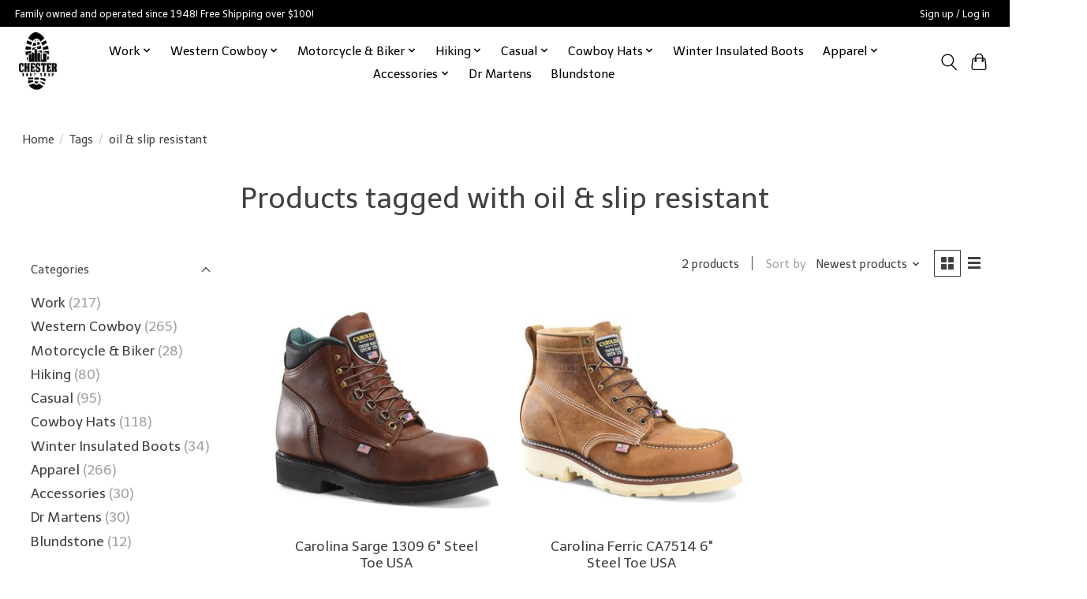

--- FILE ---
content_type: text/html;charset=utf-8
request_url: https://www.chesterbootshop.com/tags/oil-slip-resistant/
body_size: 13345
content:
<!DOCTYPE html>
<html lang="us">
  <head><meta name="google-site-verification" content="DWkPGdw0UDV0OzxBQmAbi0Lja3kiU-sXIh0bNVjnuSc" /> <meta name="facebook-domain-verification" content="6oltxven563vlfvgmh30d773muwz5o" />
    <meta charset="utf-8"/>
<!-- [START] 'blocks/head.rain' -->
<!--

  (c) 2008-2026 Lightspeed Netherlands B.V.
  http://www.lightspeedhq.com
  Generated: 21-01-2026 @ 14:06:58

-->
<link rel="canonical" href="https://www.chesterbootshop.com/tags/oil-slip-resistant/"/>
<link rel="alternate" href="https://www.chesterbootshop.com/index.rss" type="application/rss+xml" title="New products"/>
<meta name="robots" content="noodp,noydir"/>
<meta name="google-site-verification" content="xvDwuXVZ-K3xCmxfM27wlKX-mOn6sfrqcnKjmAttEhU"/>
<meta property="og:url" content="https://www.chesterbootshop.com/tags/oil-slip-resistant/?source=facebook"/>
<meta property="og:site_name" content="Chester Boot Shop"/>
<meta property="og:title" content="oil &amp; slip resistant"/>
<meta property="og:description" content="Family owned and operated since 1948!"/>
<script>

(function(w,d,s,l,i){w[l]=w[l]||[];w[l].push({'gtm.start':

new Date().getTime(),event:'gtm.js'});var f=d.getElementsByTagName(s)[0],

j=d.createElement(s),dl=l!='dataLayer'?'&l='+l:'';j.async=true;j.src=

'https://www.googletagmanager.com/gtm.js?id='+i+dl;f.parentNode.insertBefore(j,f);

})(window,document,'script','dataLayer','GTM-TJQ84KVS')
</script>
<script>
<!-- Google tag (gtag.js) --> <script async src="
https://www.googletagmanager.com/gtag/js?id=G-64Y5XBYM5Z"></script>
<script>   window.dataLayer = window.dataLayer || [];   function gtag(){dataLayer.push(arguments);}   gtag('js', new Date());   gtag('config', 'G-64Y5XBYM5Z'); </script>
</script>
<script src="https://www.powr.io/powr.js?external-type=lightspeed"></script>
<!--[if lt IE 9]>
<script src="https://cdn.shoplightspeed.com/assets/html5shiv.js?2025-02-20"></script>
<![endif]-->
<!-- [END] 'blocks/head.rain' -->
    <title>oil &amp; slip resistant - Chester Boot Shop</title>
    <meta name="description" content="Family owned and operated since 1948!" />
    <meta name="keywords" content="oil, &amp;, slip, resistant, work boots, western boots, cowboy boots, hats, belts, buckles, hiking boots, moccasins, shoes, western shirts, carolina boots, thorogood boots, keen footwear, danner boots, dr martens, merrell, oboz, chippewa boots, lowa boot" />
    <meta http-equiv="X-UA-Compatible" content="IE=edge">
    <meta name="viewport" content="width=device-width, initial-scale=1">
    <meta name="apple-mobile-web-app-capable" content="yes">
    <meta name="apple-mobile-web-app-status-bar-style" content="black">
    
    <script>document.getElementsByTagName("html")[0].className += " js";</script>

    <link rel="shortcut icon" href="https://cdn.shoplightspeed.com/shops/642356/themes/13649/v/223191/assets/favicon.png?20210323214245" type="image/x-icon" />
    <link href='//fonts.googleapis.com/css?family=Telex:400,300,600&display=swap' rel='stylesheet' type='text/css'>
    <link href='//fonts.googleapis.com/css?family=Telex:400,300,600&display=swap' rel='stylesheet' type='text/css'>
    <link rel="stylesheet" href="https://cdn.shoplightspeed.com/assets/gui-2-0.css?2025-02-20" />
    <link rel="stylesheet" href="https://cdn.shoplightspeed.com/assets/gui-responsive-2-0.css?2025-02-20" />
    <link id="lightspeedframe" rel="stylesheet" href="https://cdn.shoplightspeed.com/shops/642356/themes/13649/assets/style.css?20260120212440" />
    <!-- browsers not supporting CSS variables -->
    <script>
      if(!('CSS' in window) || !CSS.supports('color', 'var(--color-var)')) {var cfStyle = document.getElementById('lightspeedframe');if(cfStyle) {var href = cfStyle.getAttribute('href');href = href.replace('style.css', 'style-fallback.css');cfStyle.setAttribute('href', href);}}
    </script>
    <link rel="stylesheet" href="https://cdn.shoplightspeed.com/shops/642356/themes/13649/assets/settings.css?20260120212440" />
    <link rel="stylesheet" href="https://cdn.shoplightspeed.com/shops/642356/themes/13649/assets/custom.css?20260120212440" />

    <script src="https://cdn.shoplightspeed.com/assets/jquery-1-9-1.js?2025-02-20"></script>
    <script src="https://cdn.shoplightspeed.com/assets/jquery-ui-1-10-1.js?2025-02-20"></script>

  </head>
  <body>
    
          <header class="main-header main-header--mobile js-main-header position-relative">
  <div class="main-header__top-section">
    <div class="main-header__nav-grid justify-between@md container max-width-lg text-xs padding-y-xxs">
      <div>Family owned and operated since 1948! Free Shipping over $100! </div>
      <ul class="main-header__list flex-grow flex-basis-0 justify-end@md display@md">        
                
                        <li class="main-header__item"><a href="https://www.chesterbootshop.com/account/" class="main-header__link" title="My account">Sign up / Log in</a></li>
      </ul>
    </div>
  </div>
  <div class="main-header__mobile-content container max-width-lg">
          <a href="https://www.chesterbootshop.com/" class="main-header__logo" title="Chester Boot Shop">
        <img src="https://cdn.shoplightspeed.com/shops/642356/themes/13649/v/1074783/assets/logo.png?20251231170028" alt="Chester Boot Shop">
                <img src="https://cdn.shoplightspeed.com/shops/642356/themes/13649/assets/logo-white.png?20260120212440" class="main-header__logo-white" alt="Chester Boot Shop">
              </a>
        
    <div class="flex items-center">
            <button class="reset main-header__mobile-btn js-tab-focus" aria-controls="cartDrawer">
        <svg class="icon" viewBox="0 0 24 25" fill="none"><title>Toggle cart</title><path d="M2.90171 9.65153C3.0797 8.00106 4.47293 6.75 6.13297 6.75H17.867C19.527 6.75 20.9203 8.00105 21.0982 9.65153L22.1767 19.6515C22.3839 21.5732 20.8783 23.25 18.9454 23.25H5.05454C3.1217 23.25 1.61603 21.5732 1.82328 19.6515L2.90171 9.65153Z" stroke="currentColor" stroke-width="1.5" fill="none"/>
        <path d="M7.19995 9.6001V5.7001C7.19995 2.88345 9.4833 0.600098 12.3 0.600098C15.1166 0.600098 17.4 2.88345 17.4 5.7001V9.6001" stroke="currentColor" stroke-width="1.5" fill="none"/>
        <circle cx="7.19996" cy="10.2001" r="1.8" fill="currentColor"/>
        <ellipse cx="17.4" cy="10.2001" rx="1.8" ry="1.8" fill="currentColor"/></svg>
        <span class="sr-only">Cart</span>
              </button>

      <button class="reset anim-menu-btn js-anim-menu-btn main-header__nav-control js-tab-focus" aria-label="Toggle menu">
        <i class="anim-menu-btn__icon anim-menu-btn__icon--close" aria-hidden="true"></i>
      </button>
    </div>
  </div>

  <div class="main-header__nav" role="navigation">
    <div class="main-header__nav-grid justify-between@md container max-width-lg">
      <div class="main-header__nav-logo-wrapper flex-shrink-0">
        
                  <a href="https://www.chesterbootshop.com/" class="main-header__logo" title="Chester Boot Shop">
            <img src="https://cdn.shoplightspeed.com/shops/642356/themes/13649/v/1074783/assets/logo.png?20251231170028" alt="Chester Boot Shop">
                        <img src="https://cdn.shoplightspeed.com/shops/642356/themes/13649/assets/logo-white.png?20260120212440" class="main-header__logo-white" alt="Chester Boot Shop">
                      </a>
              </div>
      
      <form action="https://www.chesterbootshop.com/search/" method="get" role="search" class="padding-y-md hide@md">
        <label class="sr-only" for="searchInputMobile">Search</label>
        <input class="header-v3__nav-form-control form-control width-100%" value="" autocomplete="off" type="search" name="q" id="searchInputMobile" placeholder="Search...">
      </form>

      <ul class="main-header__list flex-grow flex-basis-0 flex-wrap justify-center@md">
        
        
                <li class="main-header__item js-main-nav__item">
          <a class="main-header__link js-main-nav__control" href="https://www.chesterbootshop.com/work/">
            <span>Work </span>            <svg class="main-header__dropdown-icon icon" viewBox="0 0 16 16"><polygon fill="currentColor" points="8,11.4 2.6,6 4,4.6 8,8.6 12,4.6 13.4,6 "></polygon></svg>                        <i class="main-header__arrow-icon" aria-hidden="true">
              <svg class="icon" viewBox="0 0 16 16">
                <g class="icon__group" fill="none" stroke="currentColor" stroke-linecap="square" stroke-miterlimit="10" stroke-width="2">
                  <path d="M2 2l12 12" />
                  <path d="M14 2L2 14" />
                </g>
              </svg>
            </i>
                        
          </a>
                    <ul class="main-header__dropdown">
            <li class="main-header__dropdown-item"><a href="https://www.chesterbootshop.com/work/" class="main-header__dropdown-link hide@md">All Work </a></li>
                        <li class="main-header__dropdown-item js-main-nav__item">
              <a class="main-header__dropdown-link js-main-nav__control" href="https://www.chesterbootshop.com/work/ariat/">
                Ariat
                <svg class="dropdown__desktop-icon icon" aria-hidden="true" viewBox="0 0 12 12"><polyline stroke-width="1" stroke="currentColor" fill="none" stroke-linecap="round" stroke-linejoin="round" points="3.5 0.5 9.5 6 3.5 11.5"></polyline></svg>                                <i class="main-header__arrow-icon" aria-hidden="true">
                  <svg class="icon" viewBox="0 0 16 16">
                    <g class="icon__group" fill="none" stroke="currentColor" stroke-linecap="square" stroke-miterlimit="10" stroke-width="2">
                      <path d="M2 2l12 12" />
                      <path d="M14 2L2 14" />
                    </g>
                  </svg>
                </i>
                              </a>

                            <ul class="main-header__dropdown">
                <li><a href="https://www.chesterbootshop.com/work/ariat/" class="main-header__dropdown-link hide@md">All Ariat</a></li>
                                <li><a class="main-header__dropdown-link" href="https://www.chesterbootshop.com/work/ariat/mens/">Men&#039;s </a></li>
                                <li><a class="main-header__dropdown-link" href="https://www.chesterbootshop.com/work/ariat/womens/">Women&#039;s</a></li>
                              </ul>
                          </li>
                        <li class="main-header__dropdown-item js-main-nav__item">
              <a class="main-header__dropdown-link js-main-nav__control" href="https://www.chesterbootshop.com/work/blundstone/">
                Blundstone
                <svg class="dropdown__desktop-icon icon" aria-hidden="true" viewBox="0 0 12 12"><polyline stroke-width="1" stroke="currentColor" fill="none" stroke-linecap="round" stroke-linejoin="round" points="3.5 0.5 9.5 6 3.5 11.5"></polyline></svg>                                <i class="main-header__arrow-icon" aria-hidden="true">
                  <svg class="icon" viewBox="0 0 16 16">
                    <g class="icon__group" fill="none" stroke="currentColor" stroke-linecap="square" stroke-miterlimit="10" stroke-width="2">
                      <path d="M2 2l12 12" />
                      <path d="M14 2L2 14" />
                    </g>
                  </svg>
                </i>
                              </a>

                            <ul class="main-header__dropdown">
                <li><a href="https://www.chesterbootshop.com/work/blundstone/" class="main-header__dropdown-link hide@md">All Blundstone</a></li>
                                <li><a class="main-header__dropdown-link" href="https://www.chesterbootshop.com/work/blundstone/mens/">Men&#039;s </a></li>
                                <li><a class="main-header__dropdown-link" href="https://www.chesterbootshop.com/work/blundstone/womens/">Women&#039;s</a></li>
                              </ul>
                          </li>
                        <li class="main-header__dropdown-item js-main-nav__item">
              <a class="main-header__dropdown-link js-main-nav__control" href="https://www.chesterbootshop.com/work/carolina/">
                Carolina
                <svg class="dropdown__desktop-icon icon" aria-hidden="true" viewBox="0 0 12 12"><polyline stroke-width="1" stroke="currentColor" fill="none" stroke-linecap="round" stroke-linejoin="round" points="3.5 0.5 9.5 6 3.5 11.5"></polyline></svg>                                <i class="main-header__arrow-icon" aria-hidden="true">
                  <svg class="icon" viewBox="0 0 16 16">
                    <g class="icon__group" fill="none" stroke="currentColor" stroke-linecap="square" stroke-miterlimit="10" stroke-width="2">
                      <path d="M2 2l12 12" />
                      <path d="M14 2L2 14" />
                    </g>
                  </svg>
                </i>
                              </a>

                            <ul class="main-header__dropdown">
                <li><a href="https://www.chesterbootshop.com/work/carolina/" class="main-header__dropdown-link hide@md">All Carolina</a></li>
                                <li><a class="main-header__dropdown-link" href="https://www.chesterbootshop.com/work/carolina/mens/">Men&#039;s </a></li>
                                <li><a class="main-header__dropdown-link" href="https://www.chesterbootshop.com/work/carolina/womens/">Women&#039;s</a></li>
                              </ul>
                          </li>
                        <li class="main-header__dropdown-item">
              <a class="main-header__dropdown-link" href="https://www.chesterbootshop.com/work/chippewa/">
                Chippewa
                                              </a>

                          </li>
                        <li class="main-header__dropdown-item js-main-nav__item">
              <a class="main-header__dropdown-link js-main-nav__control" href="https://www.chesterbootshop.com/work/corcoran/">
                Corcoran
                <svg class="dropdown__desktop-icon icon" aria-hidden="true" viewBox="0 0 12 12"><polyline stroke-width="1" stroke="currentColor" fill="none" stroke-linecap="round" stroke-linejoin="round" points="3.5 0.5 9.5 6 3.5 11.5"></polyline></svg>                                <i class="main-header__arrow-icon" aria-hidden="true">
                  <svg class="icon" viewBox="0 0 16 16">
                    <g class="icon__group" fill="none" stroke="currentColor" stroke-linecap="square" stroke-miterlimit="10" stroke-width="2">
                      <path d="M2 2l12 12" />
                      <path d="M14 2L2 14" />
                    </g>
                  </svg>
                </i>
                              </a>

                            <ul class="main-header__dropdown">
                <li><a href="https://www.chesterbootshop.com/work/corcoran/" class="main-header__dropdown-link hide@md">All Corcoran</a></li>
                                <li><a class="main-header__dropdown-link" href="https://www.chesterbootshop.com/work/corcoran/mens/">Men&#039;s </a></li>
                                <li><a class="main-header__dropdown-link" href="https://www.chesterbootshop.com/work/corcoran/womens/">Women&#039;s</a></li>
                              </ul>
                          </li>
                        <li class="main-header__dropdown-item">
              <a class="main-header__dropdown-link" href="https://www.chesterbootshop.com/work/danner/">
                Danner
                                              </a>

                          </li>
                        <li class="main-header__dropdown-item js-main-nav__item">
              <a class="main-header__dropdown-link js-main-nav__control" href="https://www.chesterbootshop.com/work/double-h/">
                Double H
                <svg class="dropdown__desktop-icon icon" aria-hidden="true" viewBox="0 0 12 12"><polyline stroke-width="1" stroke="currentColor" fill="none" stroke-linecap="round" stroke-linejoin="round" points="3.5 0.5 9.5 6 3.5 11.5"></polyline></svg>                                <i class="main-header__arrow-icon" aria-hidden="true">
                  <svg class="icon" viewBox="0 0 16 16">
                    <g class="icon__group" fill="none" stroke="currentColor" stroke-linecap="square" stroke-miterlimit="10" stroke-width="2">
                      <path d="M2 2l12 12" />
                      <path d="M14 2L2 14" />
                    </g>
                  </svg>
                </i>
                              </a>

                            <ul class="main-header__dropdown">
                <li><a href="https://www.chesterbootshop.com/work/double-h/" class="main-header__dropdown-link hide@md">All Double H</a></li>
                                <li><a class="main-header__dropdown-link" href="https://www.chesterbootshop.com/work/double-h/mens/">Men&#039;s </a></li>
                                <li><a class="main-header__dropdown-link" href="https://www.chesterbootshop.com/work/double-h/womens/">Women&#039;s</a></li>
                              </ul>
                          </li>
                        <li class="main-header__dropdown-item">
              <a class="main-header__dropdown-link" href="https://www.chesterbootshop.com/work/dr-martens/">
                Dr Martens
                                              </a>

                          </li>
                        <li class="main-header__dropdown-item">
              <a class="main-header__dropdown-link" href="https://www.chesterbootshop.com/work/dryshod/">
                Dryshod
                                              </a>

                          </li>
                        <li class="main-header__dropdown-item">
              <a class="main-header__dropdown-link" href="https://www.chesterbootshop.com/work/georgia/">
                Georgia
                                              </a>

                          </li>
                        <li class="main-header__dropdown-item">
              <a class="main-header__dropdown-link" href="https://www.chesterbootshop.com/work/grisport/">
                Grisport 
                                              </a>

                          </li>
                        <li class="main-header__dropdown-item js-main-nav__item">
              <a class="main-header__dropdown-link js-main-nav__control" href="https://www.chesterbootshop.com/work/keen/">
                Keen
                <svg class="dropdown__desktop-icon icon" aria-hidden="true" viewBox="0 0 12 12"><polyline stroke-width="1" stroke="currentColor" fill="none" stroke-linecap="round" stroke-linejoin="round" points="3.5 0.5 9.5 6 3.5 11.5"></polyline></svg>                                <i class="main-header__arrow-icon" aria-hidden="true">
                  <svg class="icon" viewBox="0 0 16 16">
                    <g class="icon__group" fill="none" stroke="currentColor" stroke-linecap="square" stroke-miterlimit="10" stroke-width="2">
                      <path d="M2 2l12 12" />
                      <path d="M14 2L2 14" />
                    </g>
                  </svg>
                </i>
                              </a>

                            <ul class="main-header__dropdown">
                <li><a href="https://www.chesterbootshop.com/work/keen/" class="main-header__dropdown-link hide@md">All Keen</a></li>
                                <li><a class="main-header__dropdown-link" href="https://www.chesterbootshop.com/work/keen/mens/">Men&#039;s </a></li>
                                <li><a class="main-header__dropdown-link" href="https://www.chesterbootshop.com/work/keen/womens/">Women&#039;s</a></li>
                              </ul>
                          </li>
                        <li class="main-header__dropdown-item">
              <a class="main-header__dropdown-link" href="https://www.chesterbootshop.com/work/matterhorn/">
                Matterhorn
                                              </a>

                          </li>
                        <li class="main-header__dropdown-item">
              <a class="main-header__dropdown-link" href="https://www.chesterbootshop.com/work/merrell/">
                Merrell 
                                              </a>

                          </li>
                        <li class="main-header__dropdown-item">
              <a class="main-header__dropdown-link" href="https://www.chesterbootshop.com/work/silverado/">
                Silverado 
                                              </a>

                          </li>
                        <li class="main-header__dropdown-item">
              <a class="main-header__dropdown-link" href="https://www.chesterbootshop.com/work/thorogood/">
                Thorogood
                                              </a>

                          </li>
                      </ul>
                  </li>
                <li class="main-header__item js-main-nav__item">
          <a class="main-header__link js-main-nav__control" href="https://www.chesterbootshop.com/western-cowboy/">
            <span>Western Cowboy </span>            <svg class="main-header__dropdown-icon icon" viewBox="0 0 16 16"><polygon fill="currentColor" points="8,11.4 2.6,6 4,4.6 8,8.6 12,4.6 13.4,6 "></polygon></svg>                        <i class="main-header__arrow-icon" aria-hidden="true">
              <svg class="icon" viewBox="0 0 16 16">
                <g class="icon__group" fill="none" stroke="currentColor" stroke-linecap="square" stroke-miterlimit="10" stroke-width="2">
                  <path d="M2 2l12 12" />
                  <path d="M14 2L2 14" />
                </g>
              </svg>
            </i>
                        
          </a>
                    <ul class="main-header__dropdown">
            <li class="main-header__dropdown-item"><a href="https://www.chesterbootshop.com/western-cowboy/" class="main-header__dropdown-link hide@md">All Western Cowboy </a></li>
                        <li class="main-header__dropdown-item js-main-nav__item">
              <a class="main-header__dropdown-link js-main-nav__control" href="https://www.chesterbootshop.com/western-cowboy/abilene/">
                Abilene 
                <svg class="dropdown__desktop-icon icon" aria-hidden="true" viewBox="0 0 12 12"><polyline stroke-width="1" stroke="currentColor" fill="none" stroke-linecap="round" stroke-linejoin="round" points="3.5 0.5 9.5 6 3.5 11.5"></polyline></svg>                                <i class="main-header__arrow-icon" aria-hidden="true">
                  <svg class="icon" viewBox="0 0 16 16">
                    <g class="icon__group" fill="none" stroke="currentColor" stroke-linecap="square" stroke-miterlimit="10" stroke-width="2">
                      <path d="M2 2l12 12" />
                      <path d="M14 2L2 14" />
                    </g>
                  </svg>
                </i>
                              </a>

                            <ul class="main-header__dropdown">
                <li><a href="https://www.chesterbootshop.com/western-cowboy/abilene/" class="main-header__dropdown-link hide@md">All Abilene </a></li>
                                <li><a class="main-header__dropdown-link" href="https://www.chesterbootshop.com/western-cowboy/abilene/womens/">Women&#039;s</a></li>
                                <li><a class="main-header__dropdown-link" href="https://www.chesterbootshop.com/western-cowboy/abilene/mens/">Men&#039;s</a></li>
                              </ul>
                          </li>
                        <li class="main-header__dropdown-item js-main-nav__item">
              <a class="main-header__dropdown-link js-main-nav__control" href="https://www.chesterbootshop.com/western-cowboy/ariat/">
                Ariat
                <svg class="dropdown__desktop-icon icon" aria-hidden="true" viewBox="0 0 12 12"><polyline stroke-width="1" stroke="currentColor" fill="none" stroke-linecap="round" stroke-linejoin="round" points="3.5 0.5 9.5 6 3.5 11.5"></polyline></svg>                                <i class="main-header__arrow-icon" aria-hidden="true">
                  <svg class="icon" viewBox="0 0 16 16">
                    <g class="icon__group" fill="none" stroke="currentColor" stroke-linecap="square" stroke-miterlimit="10" stroke-width="2">
                      <path d="M2 2l12 12" />
                      <path d="M14 2L2 14" />
                    </g>
                  </svg>
                </i>
                              </a>

                            <ul class="main-header__dropdown">
                <li><a href="https://www.chesterbootshop.com/western-cowboy/ariat/" class="main-header__dropdown-link hide@md">All Ariat</a></li>
                                <li><a class="main-header__dropdown-link" href="https://www.chesterbootshop.com/western-cowboy/ariat/mens/">Men&#039;s </a></li>
                                <li><a class="main-header__dropdown-link" href="https://www.chesterbootshop.com/western-cowboy/ariat/womens/">Women&#039;s</a></li>
                              </ul>
                          </li>
                        <li class="main-header__dropdown-item">
              <a class="main-header__dropdown-link" href="https://www.chesterbootshop.com/western-cowboy/carolina/">
                Carolina
                                              </a>

                          </li>
                        <li class="main-header__dropdown-item">
              <a class="main-header__dropdown-link" href="https://www.chesterbootshop.com/western-cowboy/corral/">
                Corral
                                              </a>

                          </li>
                        <li class="main-header__dropdown-item js-main-nav__item">
              <a class="main-header__dropdown-link js-main-nav__control" href="https://www.chesterbootshop.com/western-cowboy/dan-post/">
                Dan Post
                <svg class="dropdown__desktop-icon icon" aria-hidden="true" viewBox="0 0 12 12"><polyline stroke-width="1" stroke="currentColor" fill="none" stroke-linecap="round" stroke-linejoin="round" points="3.5 0.5 9.5 6 3.5 11.5"></polyline></svg>                                <i class="main-header__arrow-icon" aria-hidden="true">
                  <svg class="icon" viewBox="0 0 16 16">
                    <g class="icon__group" fill="none" stroke="currentColor" stroke-linecap="square" stroke-miterlimit="10" stroke-width="2">
                      <path d="M2 2l12 12" />
                      <path d="M14 2L2 14" />
                    </g>
                  </svg>
                </i>
                              </a>

                            <ul class="main-header__dropdown">
                <li><a href="https://www.chesterbootshop.com/western-cowboy/dan-post/" class="main-header__dropdown-link hide@md">All Dan Post</a></li>
                                <li><a class="main-header__dropdown-link" href="https://www.chesterbootshop.com/western-cowboy/dan-post/mens/">Men&#039;s </a></li>
                                <li><a class="main-header__dropdown-link" href="https://www.chesterbootshop.com/western-cowboy/dan-post/womens/">Women&#039;s</a></li>
                                <li><a class="main-header__dropdown-link" href="https://www.chesterbootshop.com/western-cowboy/dan-post/childrens/">Children&#039;s</a></li>
                              </ul>
                          </li>
                        <li class="main-header__dropdown-item js-main-nav__item">
              <a class="main-header__dropdown-link js-main-nav__control" href="https://www.chesterbootshop.com/western-cowboy/dingo/">
                Dingo
                <svg class="dropdown__desktop-icon icon" aria-hidden="true" viewBox="0 0 12 12"><polyline stroke-width="1" stroke="currentColor" fill="none" stroke-linecap="round" stroke-linejoin="round" points="3.5 0.5 9.5 6 3.5 11.5"></polyline></svg>                                <i class="main-header__arrow-icon" aria-hidden="true">
                  <svg class="icon" viewBox="0 0 16 16">
                    <g class="icon__group" fill="none" stroke="currentColor" stroke-linecap="square" stroke-miterlimit="10" stroke-width="2">
                      <path d="M2 2l12 12" />
                      <path d="M14 2L2 14" />
                    </g>
                  </svg>
                </i>
                              </a>

                            <ul class="main-header__dropdown">
                <li><a href="https://www.chesterbootshop.com/western-cowboy/dingo/" class="main-header__dropdown-link hide@md">All Dingo</a></li>
                                <li><a class="main-header__dropdown-link" href="https://www.chesterbootshop.com/western-cowboy/dingo/mens/">Men&#039;s</a></li>
                                <li><a class="main-header__dropdown-link" href="https://www.chesterbootshop.com/western-cowboy/dingo/womens/">Women&#039;s </a></li>
                              </ul>
                          </li>
                        <li class="main-header__dropdown-item js-main-nav__item">
              <a class="main-header__dropdown-link js-main-nav__control" href="https://www.chesterbootshop.com/western-cowboy/double-h/">
                Double H
                <svg class="dropdown__desktop-icon icon" aria-hidden="true" viewBox="0 0 12 12"><polyline stroke-width="1" stroke="currentColor" fill="none" stroke-linecap="round" stroke-linejoin="round" points="3.5 0.5 9.5 6 3.5 11.5"></polyline></svg>                                <i class="main-header__arrow-icon" aria-hidden="true">
                  <svg class="icon" viewBox="0 0 16 16">
                    <g class="icon__group" fill="none" stroke="currentColor" stroke-linecap="square" stroke-miterlimit="10" stroke-width="2">
                      <path d="M2 2l12 12" />
                      <path d="M14 2L2 14" />
                    </g>
                  </svg>
                </i>
                              </a>

                            <ul class="main-header__dropdown">
                <li><a href="https://www.chesterbootshop.com/western-cowboy/double-h/" class="main-header__dropdown-link hide@md">All Double H</a></li>
                                <li><a class="main-header__dropdown-link" href="https://www.chesterbootshop.com/western-cowboy/double-h/mens/">Men&#039;s </a></li>
                                <li><a class="main-header__dropdown-link" href="https://www.chesterbootshop.com/western-cowboy/double-h/womens/">Women&#039;s</a></li>
                              </ul>
                          </li>
                        <li class="main-header__dropdown-item">
              <a class="main-header__dropdown-link" href="https://www.chesterbootshop.com/western-cowboy/durango/">
                Durango 
                                              </a>

                          </li>
                        <li class="main-header__dropdown-item">
              <a class="main-header__dropdown-link" href="https://www.chesterbootshop.com/western-cowboy/exotic-boots/">
                Exotic Boots
                                              </a>

                          </li>
                        <li class="main-header__dropdown-item js-main-nav__item">
              <a class="main-header__dropdown-link js-main-nav__control" href="https://www.chesterbootshop.com/western-cowboy/justin/">
                Justin
                <svg class="dropdown__desktop-icon icon" aria-hidden="true" viewBox="0 0 12 12"><polyline stroke-width="1" stroke="currentColor" fill="none" stroke-linecap="round" stroke-linejoin="round" points="3.5 0.5 9.5 6 3.5 11.5"></polyline></svg>                                <i class="main-header__arrow-icon" aria-hidden="true">
                  <svg class="icon" viewBox="0 0 16 16">
                    <g class="icon__group" fill="none" stroke="currentColor" stroke-linecap="square" stroke-miterlimit="10" stroke-width="2">
                      <path d="M2 2l12 12" />
                      <path d="M14 2L2 14" />
                    </g>
                  </svg>
                </i>
                              </a>

                            <ul class="main-header__dropdown">
                <li><a href="https://www.chesterbootshop.com/western-cowboy/justin/" class="main-header__dropdown-link hide@md">All Justin</a></li>
                                <li><a class="main-header__dropdown-link" href="https://www.chesterbootshop.com/western-cowboy/justin/mens/">Men&#039;s</a></li>
                                <li><a class="main-header__dropdown-link" href="https://www.chesterbootshop.com/western-cowboy/justin/womens/">Women&#039;s </a></li>
                              </ul>
                          </li>
                        <li class="main-header__dropdown-item js-main-nav__item">
              <a class="main-header__dropdown-link js-main-nav__control" href="https://www.chesterbootshop.com/western-cowboy/laredo/">
                Laredo
                <svg class="dropdown__desktop-icon icon" aria-hidden="true" viewBox="0 0 12 12"><polyline stroke-width="1" stroke="currentColor" fill="none" stroke-linecap="round" stroke-linejoin="round" points="3.5 0.5 9.5 6 3.5 11.5"></polyline></svg>                                <i class="main-header__arrow-icon" aria-hidden="true">
                  <svg class="icon" viewBox="0 0 16 16">
                    <g class="icon__group" fill="none" stroke="currentColor" stroke-linecap="square" stroke-miterlimit="10" stroke-width="2">
                      <path d="M2 2l12 12" />
                      <path d="M14 2L2 14" />
                    </g>
                  </svg>
                </i>
                              </a>

                            <ul class="main-header__dropdown">
                <li><a href="https://www.chesterbootshop.com/western-cowboy/laredo/" class="main-header__dropdown-link hide@md">All Laredo</a></li>
                                <li><a class="main-header__dropdown-link" href="https://www.chesterbootshop.com/western-cowboy/laredo/mens/">Men&#039;s </a></li>
                                <li><a class="main-header__dropdown-link" href="https://www.chesterbootshop.com/western-cowboy/laredo/womens/">Women&#039;s</a></li>
                                <li><a class="main-header__dropdown-link" href="https://www.chesterbootshop.com/western-cowboy/laredo/childrens/">Children&#039;s</a></li>
                              </ul>
                          </li>
                        <li class="main-header__dropdown-item js-main-nav__item">
              <a class="main-header__dropdown-link js-main-nav__control" href="https://www.chesterbootshop.com/western-cowboy/los-altos/">
                Los Altos 
                <svg class="dropdown__desktop-icon icon" aria-hidden="true" viewBox="0 0 12 12"><polyline stroke-width="1" stroke="currentColor" fill="none" stroke-linecap="round" stroke-linejoin="round" points="3.5 0.5 9.5 6 3.5 11.5"></polyline></svg>                                <i class="main-header__arrow-icon" aria-hidden="true">
                  <svg class="icon" viewBox="0 0 16 16">
                    <g class="icon__group" fill="none" stroke="currentColor" stroke-linecap="square" stroke-miterlimit="10" stroke-width="2">
                      <path d="M2 2l12 12" />
                      <path d="M14 2L2 14" />
                    </g>
                  </svg>
                </i>
                              </a>

                            <ul class="main-header__dropdown">
                <li><a href="https://www.chesterbootshop.com/western-cowboy/los-altos/" class="main-header__dropdown-link hide@md">All Los Altos </a></li>
                                <li><a class="main-header__dropdown-link" href="https://www.chesterbootshop.com/western-cowboy/los-altos/mens/">Men&#039;s </a></li>
                                <li><a class="main-header__dropdown-link" href="https://www.chesterbootshop.com/western-cowboy/los-altos/womens/">Women&#039;s </a></li>
                              </ul>
                          </li>
                        <li class="main-header__dropdown-item">
              <a class="main-header__dropdown-link" href="https://www.chesterbootshop.com/western-cowboy/nocona/">
                Nocona 
                                              </a>

                          </li>
                        <li class="main-header__dropdown-item">
              <a class="main-header__dropdown-link" href="https://www.chesterbootshop.com/western-cowboy/phantom-rider/">
                Phantom Rider
                                              </a>

                          </li>
                        <li class="main-header__dropdown-item js-main-nav__item">
              <a class="main-header__dropdown-link js-main-nav__control" href="https://www.chesterbootshop.com/western-cowboy/sage/">
                Sage
                <svg class="dropdown__desktop-icon icon" aria-hidden="true" viewBox="0 0 12 12"><polyline stroke-width="1" stroke="currentColor" fill="none" stroke-linecap="round" stroke-linejoin="round" points="3.5 0.5 9.5 6 3.5 11.5"></polyline></svg>                                <i class="main-header__arrow-icon" aria-hidden="true">
                  <svg class="icon" viewBox="0 0 16 16">
                    <g class="icon__group" fill="none" stroke="currentColor" stroke-linecap="square" stroke-miterlimit="10" stroke-width="2">
                      <path d="M2 2l12 12" />
                      <path d="M14 2L2 14" />
                    </g>
                  </svg>
                </i>
                              </a>

                            <ul class="main-header__dropdown">
                <li><a href="https://www.chesterbootshop.com/western-cowboy/sage/" class="main-header__dropdown-link hide@md">All Sage</a></li>
                                <li><a class="main-header__dropdown-link" href="https://www.chesterbootshop.com/western-cowboy/sage/mens/">Men&#039;s </a></li>
                                <li><a class="main-header__dropdown-link" href="https://www.chesterbootshop.com/western-cowboy/sage/womens/">Women&#039;s</a></li>
                              </ul>
                          </li>
                        <li class="main-header__dropdown-item">
              <a class="main-header__dropdown-link" href="https://www.chesterbootshop.com/western-cowboy/thorogood/">
                Thorogood
                                              </a>

                          </li>
                        <li class="main-header__dropdown-item js-main-nav__item">
              <a class="main-header__dropdown-link js-main-nav__control" href="https://www.chesterbootshop.com/western-cowboy/tony-lama/">
                Tony Lama
                <svg class="dropdown__desktop-icon icon" aria-hidden="true" viewBox="0 0 12 12"><polyline stroke-width="1" stroke="currentColor" fill="none" stroke-linecap="round" stroke-linejoin="round" points="3.5 0.5 9.5 6 3.5 11.5"></polyline></svg>                                <i class="main-header__arrow-icon" aria-hidden="true">
                  <svg class="icon" viewBox="0 0 16 16">
                    <g class="icon__group" fill="none" stroke="currentColor" stroke-linecap="square" stroke-miterlimit="10" stroke-width="2">
                      <path d="M2 2l12 12" />
                      <path d="M14 2L2 14" />
                    </g>
                  </svg>
                </i>
                              </a>

                            <ul class="main-header__dropdown">
                <li><a href="https://www.chesterbootshop.com/western-cowboy/tony-lama/" class="main-header__dropdown-link hide@md">All Tony Lama</a></li>
                                <li><a class="main-header__dropdown-link" href="https://www.chesterbootshop.com/western-cowboy/tony-lama/mens/">Men&#039;s </a></li>
                                <li><a class="main-header__dropdown-link" href="https://www.chesterbootshop.com/western-cowboy/tony-lama/womens/">Women&#039;s</a></li>
                              </ul>
                          </li>
                      </ul>
                  </li>
                <li class="main-header__item js-main-nav__item">
          <a class="main-header__link js-main-nav__control" href="https://www.chesterbootshop.com/motorcycle-biker/">
            <span>Motorcycle &amp; Biker</span>            <svg class="main-header__dropdown-icon icon" viewBox="0 0 16 16"><polygon fill="currentColor" points="8,11.4 2.6,6 4,4.6 8,8.6 12,4.6 13.4,6 "></polygon></svg>                        <i class="main-header__arrow-icon" aria-hidden="true">
              <svg class="icon" viewBox="0 0 16 16">
                <g class="icon__group" fill="none" stroke="currentColor" stroke-linecap="square" stroke-miterlimit="10" stroke-width="2">
                  <path d="M2 2l12 12" />
                  <path d="M14 2L2 14" />
                </g>
              </svg>
            </i>
                        
          </a>
                    <ul class="main-header__dropdown">
            <li class="main-header__dropdown-item"><a href="https://www.chesterbootshop.com/motorcycle-biker/" class="main-header__dropdown-link hide@md">All Motorcycle &amp; Biker</a></li>
                        <li class="main-header__dropdown-item js-main-nav__item">
              <a class="main-header__dropdown-link js-main-nav__control" href="https://www.chesterbootshop.com/motorcycle-biker/corcoran/">
                Corcoran
                <svg class="dropdown__desktop-icon icon" aria-hidden="true" viewBox="0 0 12 12"><polyline stroke-width="1" stroke="currentColor" fill="none" stroke-linecap="round" stroke-linejoin="round" points="3.5 0.5 9.5 6 3.5 11.5"></polyline></svg>                                <i class="main-header__arrow-icon" aria-hidden="true">
                  <svg class="icon" viewBox="0 0 16 16">
                    <g class="icon__group" fill="none" stroke="currentColor" stroke-linecap="square" stroke-miterlimit="10" stroke-width="2">
                      <path d="M2 2l12 12" />
                      <path d="M14 2L2 14" />
                    </g>
                  </svg>
                </i>
                              </a>

                            <ul class="main-header__dropdown">
                <li><a href="https://www.chesterbootshop.com/motorcycle-biker/corcoran/" class="main-header__dropdown-link hide@md">All Corcoran</a></li>
                                <li><a class="main-header__dropdown-link" href="https://www.chesterbootshop.com/motorcycle-biker/corcoran/mens/">Men&#039;s </a></li>
                                <li><a class="main-header__dropdown-link" href="https://www.chesterbootshop.com/motorcycle-biker/corcoran/womens/">Women&#039;s </a></li>
                              </ul>
                          </li>
                        <li class="main-header__dropdown-item">
              <a class="main-header__dropdown-link" href="https://www.chesterbootshop.com/motorcycle-biker/danner/">
                Danner
                                              </a>

                          </li>
                        <li class="main-header__dropdown-item js-main-nav__item">
              <a class="main-header__dropdown-link js-main-nav__control" href="https://www.chesterbootshop.com/motorcycle-biker/dingo/">
                Dingo
                <svg class="dropdown__desktop-icon icon" aria-hidden="true" viewBox="0 0 12 12"><polyline stroke-width="1" stroke="currentColor" fill="none" stroke-linecap="round" stroke-linejoin="round" points="3.5 0.5 9.5 6 3.5 11.5"></polyline></svg>                                <i class="main-header__arrow-icon" aria-hidden="true">
                  <svg class="icon" viewBox="0 0 16 16">
                    <g class="icon__group" fill="none" stroke="currentColor" stroke-linecap="square" stroke-miterlimit="10" stroke-width="2">
                      <path d="M2 2l12 12" />
                      <path d="M14 2L2 14" />
                    </g>
                  </svg>
                </i>
                              </a>

                            <ul class="main-header__dropdown">
                <li><a href="https://www.chesterbootshop.com/motorcycle-biker/dingo/" class="main-header__dropdown-link hide@md">All Dingo</a></li>
                                <li><a class="main-header__dropdown-link" href="https://www.chesterbootshop.com/motorcycle-biker/dingo/mens/">Men&#039;s </a></li>
                                <li><a class="main-header__dropdown-link" href="https://www.chesterbootshop.com/motorcycle-biker/dingo/womens/">women&#039;s </a></li>
                              </ul>
                          </li>
                        <li class="main-header__dropdown-item">
              <a class="main-header__dropdown-link" href="https://www.chesterbootshop.com/motorcycle-biker/double-h/">
                Double H
                                              </a>

                          </li>
                        <li class="main-header__dropdown-item">
              <a class="main-header__dropdown-link" href="https://www.chesterbootshop.com/motorcycle-biker/harley/">
                Harley 
                                              </a>

                          </li>
                        <li class="main-header__dropdown-item js-main-nav__item">
              <a class="main-header__dropdown-link js-main-nav__control" href="https://www.chesterbootshop.com/motorcycle-biker/ride-tec/">
                Ride Tec
                <svg class="dropdown__desktop-icon icon" aria-hidden="true" viewBox="0 0 12 12"><polyline stroke-width="1" stroke="currentColor" fill="none" stroke-linecap="round" stroke-linejoin="round" points="3.5 0.5 9.5 6 3.5 11.5"></polyline></svg>                                <i class="main-header__arrow-icon" aria-hidden="true">
                  <svg class="icon" viewBox="0 0 16 16">
                    <g class="icon__group" fill="none" stroke="currentColor" stroke-linecap="square" stroke-miterlimit="10" stroke-width="2">
                      <path d="M2 2l12 12" />
                      <path d="M14 2L2 14" />
                    </g>
                  </svg>
                </i>
                              </a>

                            <ul class="main-header__dropdown">
                <li><a href="https://www.chesterbootshop.com/motorcycle-biker/ride-tec/" class="main-header__dropdown-link hide@md">All Ride Tec</a></li>
                                <li><a class="main-header__dropdown-link" href="https://www.chesterbootshop.com/motorcycle-biker/ride-tec/mens/">Men&#039;s </a></li>
                                <li><a class="main-header__dropdown-link" href="https://www.chesterbootshop.com/motorcycle-biker/ride-tec/womens/">Women&#039;s </a></li>
                              </ul>
                          </li>
                      </ul>
                  </li>
                <li class="main-header__item js-main-nav__item">
          <a class="main-header__link js-main-nav__control" href="https://www.chesterbootshop.com/hiking/">
            <span>Hiking </span>            <svg class="main-header__dropdown-icon icon" viewBox="0 0 16 16"><polygon fill="currentColor" points="8,11.4 2.6,6 4,4.6 8,8.6 12,4.6 13.4,6 "></polygon></svg>                        <i class="main-header__arrow-icon" aria-hidden="true">
              <svg class="icon" viewBox="0 0 16 16">
                <g class="icon__group" fill="none" stroke="currentColor" stroke-linecap="square" stroke-miterlimit="10" stroke-width="2">
                  <path d="M2 2l12 12" />
                  <path d="M14 2L2 14" />
                </g>
              </svg>
            </i>
                        
          </a>
                    <ul class="main-header__dropdown">
            <li class="main-header__dropdown-item"><a href="https://www.chesterbootshop.com/hiking/" class="main-header__dropdown-link hide@md">All Hiking </a></li>
                        <li class="main-header__dropdown-item">
              <a class="main-header__dropdown-link" href="https://www.chesterbootshop.com/hiking/ariat/">
                Ariat
                                              </a>

                          </li>
                        <li class="main-header__dropdown-item js-main-nav__item">
              <a class="main-header__dropdown-link js-main-nav__control" href="https://www.chesterbootshop.com/hiking/keen/">
                Keen
                <svg class="dropdown__desktop-icon icon" aria-hidden="true" viewBox="0 0 12 12"><polyline stroke-width="1" stroke="currentColor" fill="none" stroke-linecap="round" stroke-linejoin="round" points="3.5 0.5 9.5 6 3.5 11.5"></polyline></svg>                                <i class="main-header__arrow-icon" aria-hidden="true">
                  <svg class="icon" viewBox="0 0 16 16">
                    <g class="icon__group" fill="none" stroke="currentColor" stroke-linecap="square" stroke-miterlimit="10" stroke-width="2">
                      <path d="M2 2l12 12" />
                      <path d="M14 2L2 14" />
                    </g>
                  </svg>
                </i>
                              </a>

                            <ul class="main-header__dropdown">
                <li><a href="https://www.chesterbootshop.com/hiking/keen/" class="main-header__dropdown-link hide@md">All Keen</a></li>
                                <li><a class="main-header__dropdown-link" href="https://www.chesterbootshop.com/hiking/keen/mens/">Men&#039;s </a></li>
                                <li><a class="main-header__dropdown-link" href="https://www.chesterbootshop.com/hiking/keen/womens/">Women&#039;s</a></li>
                              </ul>
                          </li>
                        <li class="main-header__dropdown-item js-main-nav__item">
              <a class="main-header__dropdown-link js-main-nav__control" href="https://www.chesterbootshop.com/hiking/lowa/">
                Lowa
                <svg class="dropdown__desktop-icon icon" aria-hidden="true" viewBox="0 0 12 12"><polyline stroke-width="1" stroke="currentColor" fill="none" stroke-linecap="round" stroke-linejoin="round" points="3.5 0.5 9.5 6 3.5 11.5"></polyline></svg>                                <i class="main-header__arrow-icon" aria-hidden="true">
                  <svg class="icon" viewBox="0 0 16 16">
                    <g class="icon__group" fill="none" stroke="currentColor" stroke-linecap="square" stroke-miterlimit="10" stroke-width="2">
                      <path d="M2 2l12 12" />
                      <path d="M14 2L2 14" />
                    </g>
                  </svg>
                </i>
                              </a>

                            <ul class="main-header__dropdown">
                <li><a href="https://www.chesterbootshop.com/hiking/lowa/" class="main-header__dropdown-link hide@md">All Lowa</a></li>
                                <li><a class="main-header__dropdown-link" href="https://www.chesterbootshop.com/hiking/lowa/mens/">Men&#039;s </a></li>
                                <li><a class="main-header__dropdown-link" href="https://www.chesterbootshop.com/hiking/lowa/womens/">Women&#039;s</a></li>
                              </ul>
                          </li>
                        <li class="main-header__dropdown-item js-main-nav__item">
              <a class="main-header__dropdown-link js-main-nav__control" href="https://www.chesterbootshop.com/hiking/merrell/">
                Merrell 
                <svg class="dropdown__desktop-icon icon" aria-hidden="true" viewBox="0 0 12 12"><polyline stroke-width="1" stroke="currentColor" fill="none" stroke-linecap="round" stroke-linejoin="round" points="3.5 0.5 9.5 6 3.5 11.5"></polyline></svg>                                <i class="main-header__arrow-icon" aria-hidden="true">
                  <svg class="icon" viewBox="0 0 16 16">
                    <g class="icon__group" fill="none" stroke="currentColor" stroke-linecap="square" stroke-miterlimit="10" stroke-width="2">
                      <path d="M2 2l12 12" />
                      <path d="M14 2L2 14" />
                    </g>
                  </svg>
                </i>
                              </a>

                            <ul class="main-header__dropdown">
                <li><a href="https://www.chesterbootshop.com/hiking/merrell/" class="main-header__dropdown-link hide@md">All Merrell </a></li>
                                <li><a class="main-header__dropdown-link" href="https://www.chesterbootshop.com/hiking/merrell/mens/">Men&#039;s</a></li>
                                <li><a class="main-header__dropdown-link" href="https://www.chesterbootshop.com/hiking/merrell/womens/">Women&#039;s</a></li>
                              </ul>
                          </li>
                        <li class="main-header__dropdown-item js-main-nav__item">
              <a class="main-header__dropdown-link js-main-nav__control" href="https://www.chesterbootshop.com/hiking/oboz/">
                Oboz
                <svg class="dropdown__desktop-icon icon" aria-hidden="true" viewBox="0 0 12 12"><polyline stroke-width="1" stroke="currentColor" fill="none" stroke-linecap="round" stroke-linejoin="round" points="3.5 0.5 9.5 6 3.5 11.5"></polyline></svg>                                <i class="main-header__arrow-icon" aria-hidden="true">
                  <svg class="icon" viewBox="0 0 16 16">
                    <g class="icon__group" fill="none" stroke="currentColor" stroke-linecap="square" stroke-miterlimit="10" stroke-width="2">
                      <path d="M2 2l12 12" />
                      <path d="M14 2L2 14" />
                    </g>
                  </svg>
                </i>
                              </a>

                            <ul class="main-header__dropdown">
                <li><a href="https://www.chesterbootshop.com/hiking/oboz/" class="main-header__dropdown-link hide@md">All Oboz</a></li>
                                <li><a class="main-header__dropdown-link" href="https://www.chesterbootshop.com/hiking/oboz/mens/">Men&#039;s </a></li>
                                <li><a class="main-header__dropdown-link" href="https://www.chesterbootshop.com/hiking/oboz/womens/">Women&#039;s</a></li>
                              </ul>
                          </li>
                      </ul>
                  </li>
                <li class="main-header__item js-main-nav__item">
          <a class="main-header__link js-main-nav__control" href="https://www.chesterbootshop.com/casual/">
            <span>Casual</span>            <svg class="main-header__dropdown-icon icon" viewBox="0 0 16 16"><polygon fill="currentColor" points="8,11.4 2.6,6 4,4.6 8,8.6 12,4.6 13.4,6 "></polygon></svg>                        <i class="main-header__arrow-icon" aria-hidden="true">
              <svg class="icon" viewBox="0 0 16 16">
                <g class="icon__group" fill="none" stroke="currentColor" stroke-linecap="square" stroke-miterlimit="10" stroke-width="2">
                  <path d="M2 2l12 12" />
                  <path d="M14 2L2 14" />
                </g>
              </svg>
            </i>
                        
          </a>
                    <ul class="main-header__dropdown">
            <li class="main-header__dropdown-item"><a href="https://www.chesterbootshop.com/casual/" class="main-header__dropdown-link hide@md">All Casual</a></li>
                        <li class="main-header__dropdown-item">
              <a class="main-header__dropdown-link" href="https://www.chesterbootshop.com/casual/ariat/">
                Ariat
                                              </a>

                          </li>
                        <li class="main-header__dropdown-item js-main-nav__item">
              <a class="main-header__dropdown-link js-main-nav__control" href="https://www.chesterbootshop.com/casual/birkenstock/">
                Birkenstock 
                <svg class="dropdown__desktop-icon icon" aria-hidden="true" viewBox="0 0 12 12"><polyline stroke-width="1" stroke="currentColor" fill="none" stroke-linecap="round" stroke-linejoin="round" points="3.5 0.5 9.5 6 3.5 11.5"></polyline></svg>                                <i class="main-header__arrow-icon" aria-hidden="true">
                  <svg class="icon" viewBox="0 0 16 16">
                    <g class="icon__group" fill="none" stroke="currentColor" stroke-linecap="square" stroke-miterlimit="10" stroke-width="2">
                      <path d="M2 2l12 12" />
                      <path d="M14 2L2 14" />
                    </g>
                  </svg>
                </i>
                              </a>

                            <ul class="main-header__dropdown">
                <li><a href="https://www.chesterbootshop.com/casual/birkenstock/" class="main-header__dropdown-link hide@md">All Birkenstock </a></li>
                                <li><a class="main-header__dropdown-link" href="https://www.chesterbootshop.com/casual/birkenstock/mens/">Men&#039;s </a></li>
                                <li><a class="main-header__dropdown-link" href="https://www.chesterbootshop.com/casual/birkenstock/womens/">Women&#039;s </a></li>
                                <li><a class="main-header__dropdown-link" href="https://www.chesterbootshop.com/casual/birkenstock/work-shoes/">Work Shoes</a></li>
                                <li><a class="main-header__dropdown-link" href="https://www.chesterbootshop.com/casual/birkenstock/clog/">Clog</a></li>
                              </ul>
                          </li>
                        <li class="main-header__dropdown-item">
              <a class="main-header__dropdown-link" href="https://www.chesterbootshop.com/casual/blundstone/">
                Blundstone 
                                              </a>

                          </li>
                        <li class="main-header__dropdown-item">
              <a class="main-header__dropdown-link" href="https://www.chesterbootshop.com/casual/dr-martens/">
                Dr Martens
                                              </a>

                          </li>
                        <li class="main-header__dropdown-item js-main-nav__item">
              <a class="main-header__dropdown-link js-main-nav__control" href="https://www.chesterbootshop.com/casual/minnetonka/">
                Minnetonka
                <svg class="dropdown__desktop-icon icon" aria-hidden="true" viewBox="0 0 12 12"><polyline stroke-width="1" stroke="currentColor" fill="none" stroke-linecap="round" stroke-linejoin="round" points="3.5 0.5 9.5 6 3.5 11.5"></polyline></svg>                                <i class="main-header__arrow-icon" aria-hidden="true">
                  <svg class="icon" viewBox="0 0 16 16">
                    <g class="icon__group" fill="none" stroke="currentColor" stroke-linecap="square" stroke-miterlimit="10" stroke-width="2">
                      <path d="M2 2l12 12" />
                      <path d="M14 2L2 14" />
                    </g>
                  </svg>
                </i>
                              </a>

                            <ul class="main-header__dropdown">
                <li><a href="https://www.chesterbootshop.com/casual/minnetonka/" class="main-header__dropdown-link hide@md">All Minnetonka</a></li>
                                <li><a class="main-header__dropdown-link" href="https://www.chesterbootshop.com/casual/minnetonka/mens/">Men&#039;s </a></li>
                                <li><a class="main-header__dropdown-link" href="https://www.chesterbootshop.com/casual/minnetonka/womens/">Women&#039;s </a></li>
                              </ul>
                          </li>
                        <li class="main-header__dropdown-item">
              <a class="main-header__dropdown-link" href="https://www.chesterbootshop.com/casual/olukai/">
                Olukai
                                              </a>

                          </li>
                        <li class="main-header__dropdown-item">
              <a class="main-header__dropdown-link" href="https://www.chesterbootshop.com/casual/solovair/">
                Solovair
                                              </a>

                          </li>
                        <li class="main-header__dropdown-item">
              <a class="main-header__dropdown-link" href="https://www.chesterbootshop.com/casual/wolverine-1000-mile/">
                Wolverine 1000 Mile
                                              </a>

                          </li>
                      </ul>
                  </li>
                <li class="main-header__item js-main-nav__item">
          <a class="main-header__link js-main-nav__control" href="https://www.chesterbootshop.com/cowboy-hats/">
            <span>Cowboy Hats</span>            <svg class="main-header__dropdown-icon icon" viewBox="0 0 16 16"><polygon fill="currentColor" points="8,11.4 2.6,6 4,4.6 8,8.6 12,4.6 13.4,6 "></polygon></svg>                        <i class="main-header__arrow-icon" aria-hidden="true">
              <svg class="icon" viewBox="0 0 16 16">
                <g class="icon__group" fill="none" stroke="currentColor" stroke-linecap="square" stroke-miterlimit="10" stroke-width="2">
                  <path d="M2 2l12 12" />
                  <path d="M14 2L2 14" />
                </g>
              </svg>
            </i>
                        
          </a>
                    <ul class="main-header__dropdown">
            <li class="main-header__dropdown-item"><a href="https://www.chesterbootshop.com/cowboy-hats/" class="main-header__dropdown-link hide@md">All Cowboy Hats</a></li>
                        <li class="main-header__dropdown-item">
              <a class="main-header__dropdown-link" href="https://www.chesterbootshop.com/cowboy-hats/fur-felt/">
                Fur Felt 
                                              </a>

                          </li>
                        <li class="main-header__dropdown-item js-main-nav__item">
              <a class="main-header__dropdown-link js-main-nav__control" href="https://www.chesterbootshop.com/cowboy-hats/wool-felt/">
                Wool Felt 
                <svg class="dropdown__desktop-icon icon" aria-hidden="true" viewBox="0 0 12 12"><polyline stroke-width="1" stroke="currentColor" fill="none" stroke-linecap="round" stroke-linejoin="round" points="3.5 0.5 9.5 6 3.5 11.5"></polyline></svg>                                <i class="main-header__arrow-icon" aria-hidden="true">
                  <svg class="icon" viewBox="0 0 16 16">
                    <g class="icon__group" fill="none" stroke="currentColor" stroke-linecap="square" stroke-miterlimit="10" stroke-width="2">
                      <path d="M2 2l12 12" />
                      <path d="M14 2L2 14" />
                    </g>
                  </svg>
                </i>
                              </a>

                            <ul class="main-header__dropdown">
                <li><a href="https://www.chesterbootshop.com/cowboy-hats/wool-felt/" class="main-header__dropdown-link hide@md">All Wool Felt </a></li>
                                <li><a class="main-header__dropdown-link" href="https://www.chesterbootshop.com/cowboy-hats/wool-felt/bailey/">Bailey</a></li>
                                <li><a class="main-header__dropdown-link" href="https://www.chesterbootshop.com/cowboy-hats/wool-felt/stetson/">Stetson</a></li>
                              </ul>
                          </li>
                        <li class="main-header__dropdown-item">
              <a class="main-header__dropdown-link" href="https://www.chesterbootshop.com/cowboy-hats/straw/">
                Straw
                                              </a>

                          </li>
                        <li class="main-header__dropdown-item">
              <a class="main-header__dropdown-link" href="https://www.chesterbootshop.com/cowboy-hats/leather/">
                Leather 
                                              </a>

                          </li>
                        <li class="main-header__dropdown-item">
              <a class="main-header__dropdown-link" href="https://www.chesterbootshop.com/cowboy-hats/canvas/">
                Canvas 
                                              </a>

                          </li>
                      </ul>
                  </li>
                <li class="main-header__item">
          <a class="main-header__link" href="https://www.chesterbootshop.com/winter-insulated-boots/">
            Winter Insulated Boots                                    
          </a>
                  </li>
                <li class="main-header__item js-main-nav__item">
          <a class="main-header__link js-main-nav__control" href="https://www.chesterbootshop.com/apparel/">
            <span>Apparel </span>            <svg class="main-header__dropdown-icon icon" viewBox="0 0 16 16"><polygon fill="currentColor" points="8,11.4 2.6,6 4,4.6 8,8.6 12,4.6 13.4,6 "></polygon></svg>                        <i class="main-header__arrow-icon" aria-hidden="true">
              <svg class="icon" viewBox="0 0 16 16">
                <g class="icon__group" fill="none" stroke="currentColor" stroke-linecap="square" stroke-miterlimit="10" stroke-width="2">
                  <path d="M2 2l12 12" />
                  <path d="M14 2L2 14" />
                </g>
              </svg>
            </i>
                        
          </a>
                    <ul class="main-header__dropdown">
            <li class="main-header__dropdown-item"><a href="https://www.chesterbootshop.com/apparel/" class="main-header__dropdown-link hide@md">All Apparel </a></li>
                        <li class="main-header__dropdown-item js-main-nav__item">
              <a class="main-header__dropdown-link js-main-nav__control" href="https://www.chesterbootshop.com/apparel/ariat/">
                Ariat 
                <svg class="dropdown__desktop-icon icon" aria-hidden="true" viewBox="0 0 12 12"><polyline stroke-width="1" stroke="currentColor" fill="none" stroke-linecap="round" stroke-linejoin="round" points="3.5 0.5 9.5 6 3.5 11.5"></polyline></svg>                                <i class="main-header__arrow-icon" aria-hidden="true">
                  <svg class="icon" viewBox="0 0 16 16">
                    <g class="icon__group" fill="none" stroke="currentColor" stroke-linecap="square" stroke-miterlimit="10" stroke-width="2">
                      <path d="M2 2l12 12" />
                      <path d="M14 2L2 14" />
                    </g>
                  </svg>
                </i>
                              </a>

                            <ul class="main-header__dropdown">
                <li><a href="https://www.chesterbootshop.com/apparel/ariat/" class="main-header__dropdown-link hide@md">All Ariat </a></li>
                                <li><a class="main-header__dropdown-link" href="https://www.chesterbootshop.com/apparel/ariat/jackets/">Jackets</a></li>
                                <li><a class="main-header__dropdown-link" href="https://www.chesterbootshop.com/apparel/ariat/jeans/">Jeans</a></li>
                                <li><a class="main-header__dropdown-link" href="https://www.chesterbootshop.com/apparel/ariat/shirts/">Shirts</a></li>
                                <li><a class="main-header__dropdown-link" href="https://www.chesterbootshop.com/apparel/ariat/vests/">Vests </a></li>
                              </ul>
                          </li>
                        <li class="main-header__dropdown-item">
              <a class="main-header__dropdown-link" href="https://www.chesterbootshop.com/apparel/belts/">
                Belts 
                                              </a>

                          </li>
                        <li class="main-header__dropdown-item">
              <a class="main-header__dropdown-link" href="https://www.chesterbootshop.com/apparel/bolo-ties/">
                Bolo Ties
                                              </a>

                          </li>
                        <li class="main-header__dropdown-item">
              <a class="main-header__dropdown-link" href="https://www.chesterbootshop.com/apparel/jeans/">
                Jeans 
                                              </a>

                          </li>
                        <li class="main-header__dropdown-item">
              <a class="main-header__dropdown-link" href="https://www.chesterbootshop.com/apparel/jackets/">
                Jackets 
                                              </a>

                          </li>
                        <li class="main-header__dropdown-item js-main-nav__item">
              <a class="main-header__dropdown-link js-main-nav__control" href="https://www.chesterbootshop.com/apparel/shirts/">
                Shirts 
                <svg class="dropdown__desktop-icon icon" aria-hidden="true" viewBox="0 0 12 12"><polyline stroke-width="1" stroke="currentColor" fill="none" stroke-linecap="round" stroke-linejoin="round" points="3.5 0.5 9.5 6 3.5 11.5"></polyline></svg>                                <i class="main-header__arrow-icon" aria-hidden="true">
                  <svg class="icon" viewBox="0 0 16 16">
                    <g class="icon__group" fill="none" stroke="currentColor" stroke-linecap="square" stroke-miterlimit="10" stroke-width="2">
                      <path d="M2 2l12 12" />
                      <path d="M14 2L2 14" />
                    </g>
                  </svg>
                </i>
                              </a>

                            <ul class="main-header__dropdown">
                <li><a href="https://www.chesterbootshop.com/apparel/shirts/" class="main-header__dropdown-link hide@md">All Shirts </a></li>
                                <li><a class="main-header__dropdown-link" href="https://www.chesterbootshop.com/apparel/shirts/mens/">Men&#039;s </a></li>
                                <li><a class="main-header__dropdown-link" href="https://www.chesterbootshop.com/apparel/shirts/womens/">Women&#039;s </a></li>
                              </ul>
                          </li>
                        <li class="main-header__dropdown-item">
              <a class="main-header__dropdown-link" href="https://www.chesterbootshop.com/apparel/socks/">
                Socks
                                              </a>

                          </li>
                        <li class="main-header__dropdown-item">
              <a class="main-header__dropdown-link" href="https://www.chesterbootshop.com/apparel/thorogood-workwear/">
                Thorogood Workwear
                                              </a>

                          </li>
                        <li class="main-header__dropdown-item">
              <a class="main-header__dropdown-link" href="https://www.chesterbootshop.com/apparel/vests/">
                Vests
                                              </a>

                          </li>
                      </ul>
                  </li>
                <li class="main-header__item js-main-nav__item">
          <a class="main-header__link js-main-nav__control" href="https://www.chesterbootshop.com/accessories/">
            <span>Accessories </span>            <svg class="main-header__dropdown-icon icon" viewBox="0 0 16 16"><polygon fill="currentColor" points="8,11.4 2.6,6 4,4.6 8,8.6 12,4.6 13.4,6 "></polygon></svg>                        <i class="main-header__arrow-icon" aria-hidden="true">
              <svg class="icon" viewBox="0 0 16 16">
                <g class="icon__group" fill="none" stroke="currentColor" stroke-linecap="square" stroke-miterlimit="10" stroke-width="2">
                  <path d="M2 2l12 12" />
                  <path d="M14 2L2 14" />
                </g>
              </svg>
            </i>
                        
          </a>
                    <ul class="main-header__dropdown">
            <li class="main-header__dropdown-item"><a href="https://www.chesterbootshop.com/accessories/" class="main-header__dropdown-link hide@md">All Accessories </a></li>
                        <li class="main-header__dropdown-item">
              <a class="main-header__dropdown-link" href="https://www.chesterbootshop.com/accessories/boot-jack-hooks/">
                Boot Jack &amp; Hooks 
                                              </a>

                          </li>
                        <li class="main-header__dropdown-item">
              <a class="main-header__dropdown-link" href="https://www.chesterbootshop.com/accessories/belt-buckles/">
                 Belt Buckles 
                                              </a>

                          </li>
                        <li class="main-header__dropdown-item">
              <a class="main-header__dropdown-link" href="https://www.chesterbootshop.com/accessories/boot-shoe-stretchers/">
                Boot &amp; Shoe Stretchers 
                                              </a>

                          </li>
                        <li class="main-header__dropdown-item">
              <a class="main-header__dropdown-link" href="https://www.chesterbootshop.com/accessories/brushes/">
                Brushes
                                              </a>

                          </li>
                        <li class="main-header__dropdown-item">
              <a class="main-header__dropdown-link" href="https://www.chesterbootshop.com/accessories/insoles/">
                Insoles
                                              </a>

                          </li>
                        <li class="main-header__dropdown-item">
              <a class="main-header__dropdown-link" href="https://www.chesterbootshop.com/accessories/laces/">
                Laces
                                              </a>

                          </li>
                        <li class="main-header__dropdown-item">
              <a class="main-header__dropdown-link" href="https://www.chesterbootshop.com/accessories/leather-cleaner-oil/">
                Leather Cleaner / Oil 
                                              </a>

                          </li>
                        <li class="main-header__dropdown-item">
              <a class="main-header__dropdown-link" href="https://www.chesterbootshop.com/accessories/leather-dye/">
                Leather Dye
                                              </a>

                          </li>
                        <li class="main-header__dropdown-item">
              <a class="main-header__dropdown-link" href="https://www.chesterbootshop.com/accessories/leather-shine-polish/">
                Leather Shine / Polish 
                                              </a>

                          </li>
                        <li class="main-header__dropdown-item">
              <a class="main-header__dropdown-link" href="https://www.chesterbootshop.com/accessories/wallets/">
                Wallets 
                                              </a>

                          </li>
                      </ul>
                  </li>
                <li class="main-header__item">
          <a class="main-header__link" href="https://www.chesterbootshop.com/dr-martens/">
            Dr Martens                                    
          </a>
                  </li>
                <li class="main-header__item">
          <a class="main-header__link" href="https://www.chesterbootshop.com/blundstone/">
            Blundstone                                    
          </a>
                  </li>
        
        
        
                
        <li class="main-header__item hide@md">
          <ul class="main-header__list main-header__list--mobile-items">        
            
                                    <li class="main-header__item"><a href="https://www.chesterbootshop.com/account/" class="main-header__link" title="My account">Sign up / Log in</a></li>
          </ul>
        </li>
        
      </ul>

      <ul class="main-header__list flex-shrink-0 justify-end@md display@md">
        <li class="main-header__item">
          
          <button class="reset switch-icon main-header__link main-header__link--icon js-toggle-search js-switch-icon js-tab-focus" aria-label="Toggle icon">
            <svg class="icon switch-icon__icon--a" viewBox="0 0 24 25"><title>Toggle search</title><path fill-rule="evenodd" clip-rule="evenodd" d="M17.6032 9.55171C17.6032 13.6671 14.267 17.0033 10.1516 17.0033C6.03621 17.0033 2.70001 13.6671 2.70001 9.55171C2.70001 5.4363 6.03621 2.1001 10.1516 2.1001C14.267 2.1001 17.6032 5.4363 17.6032 9.55171ZM15.2499 16.9106C13.8031 17.9148 12.0461 18.5033 10.1516 18.5033C5.20779 18.5033 1.20001 14.4955 1.20001 9.55171C1.20001 4.60787 5.20779 0.600098 10.1516 0.600098C15.0955 0.600098 19.1032 4.60787 19.1032 9.55171C19.1032 12.0591 18.0724 14.3257 16.4113 15.9507L23.2916 22.8311C23.5845 23.1239 23.5845 23.5988 23.2916 23.8917C22.9987 24.1846 22.5239 24.1846 22.231 23.8917L15.2499 16.9106Z" fill="currentColor"/></svg>

            <svg class="icon switch-icon__icon--b" viewBox="0 0 32 32"><title>Toggle search</title><g fill="none" stroke="currentColor" stroke-miterlimit="10" stroke-linecap="round" stroke-linejoin="round" stroke-width="2"><line x1="27" y1="5" x2="5" y2="27"></line><line x1="27" y1="27" x2="5" y2="5"></line></g></svg>
          </button>

        </li>
                <li class="main-header__item">
          <a href="#0" class="main-header__link main-header__link--icon" aria-controls="cartDrawer">
            <svg class="icon" viewBox="0 0 24 25" fill="none"><title>Toggle cart</title><path d="M2.90171 9.65153C3.0797 8.00106 4.47293 6.75 6.13297 6.75H17.867C19.527 6.75 20.9203 8.00105 21.0982 9.65153L22.1767 19.6515C22.3839 21.5732 20.8783 23.25 18.9454 23.25H5.05454C3.1217 23.25 1.61603 21.5732 1.82328 19.6515L2.90171 9.65153Z" stroke="currentColor" stroke-width="1.5" fill="none"/>
            <path d="M7.19995 9.6001V5.7001C7.19995 2.88345 9.4833 0.600098 12.3 0.600098C15.1166 0.600098 17.4 2.88345 17.4 5.7001V9.6001" stroke="currentColor" stroke-width="1.5" fill="none"/>
            <circle cx="7.19996" cy="10.2001" r="1.8" fill="currentColor"/>
            <ellipse cx="17.4" cy="10.2001" rx="1.8" ry="1.8" fill="currentColor"/></svg>
            <span class="sr-only">Cart</span>
                      </a>
        </li>
      </ul>
      
    	<div class="main-header__search-form bg">
        <form action="https://www.chesterbootshop.com/search/" method="get" role="search" class="container max-width-lg">
          <label class="sr-only" for="searchInput">Search</label>
          <input class="header-v3__nav-form-control form-control width-100%" value="" autocomplete="off" type="search" name="q" id="searchInput" placeholder="Search...">
        </form>
      </div>
      
    </div>
  </div>
</header>

<div class="drawer dr-cart js-drawer" id="cartDrawer">
  <div class="drawer__content bg shadow-md flex flex-column" role="alertdialog" aria-labelledby="drawer-cart-title">
    <header class="flex items-center justify-between flex-shrink-0 padding-x-md padding-y-md">
      <h1 id="drawer-cart-title" class="text-base text-truncate">Shopping cart</h1>

      <button class="reset drawer__close-btn js-drawer__close js-tab-focus">
        <svg class="icon icon--xs" viewBox="0 0 16 16"><title>Close cart panel</title><g stroke-width="2" stroke="currentColor" fill="none" stroke-linecap="round" stroke-linejoin="round" stroke-miterlimit="10"><line x1="13.5" y1="2.5" x2="2.5" y2="13.5"></line><line x1="2.5" y1="2.5" x2="13.5" y2="13.5"></line></g></svg>
      </button>
    </header>

    <div class="drawer__body padding-x-md padding-bottom-sm js-drawer__body">
            <p class="margin-y-xxxl color-contrast-medium text-sm text-center">Your cart is currently empty</p>
          </div>

    <footer class="padding-x-md padding-y-md flex-shrink-0">
      <p class="text-sm text-center color-contrast-medium margin-bottom-sm">Safely pay with:</p>
      <p class="text-sm flex flex-wrap gap-xs text-xs@md justify-center">
                  <a href="https://www.chesterbootshop.com/service/payment-methods/" title="Credit Card">
            <img src="https://cdn.shoplightspeed.com/assets/icon-payment-creditcard.png?2025-02-20" alt="Credit Card" height="16" />
          </a>
                  <a href="https://www.chesterbootshop.com/service/payment-methods/" title="PayPal">
            <img src="https://cdn.shoplightspeed.com/assets/icon-payment-paypalcp.png?2025-02-20" alt="PayPal" height="16" />
          </a>
              </p>
    </footer>
  </div>
</div>            <section class="collection-page__intro container max-width-lg">
  <div class="padding-y-lg">
    <nav class="breadcrumbs text-sm" aria-label="Breadcrumbs">
  <ol class="flex flex-wrap gap-xxs">
    <li class="breadcrumbs__item">
    	<a href="https://www.chesterbootshop.com/" class="color-inherit text-underline-hover">Home</a>
      <span class="color-contrast-low margin-left-xxs" aria-hidden="true">/</span>
    </li>
        <li class="breadcrumbs__item">
            <a href="https://www.chesterbootshop.com/tags/" class="color-inherit text-underline-hover">Tags</a>
      <span class="color-contrast-low margin-left-xxs" aria-hidden="true">/</span>
          </li>
        <li class="breadcrumbs__item" aria-current="page">
            oil &amp; slip resistant
          </li>
      </ol>
</nav>  </div>
  
  <h1 class="text-center">Products tagged with oil &amp; slip resistant</h1>

  </section>

<section class="collection-page__content padding-y-lg">
  <div class="container max-width-lg">
    <div class="margin-bottom-md hide@md no-js:is-hidden">
      <button class="btn btn--subtle width-100%" aria-controls="filter-panel">Show filters</button>
    </div>
  
    <div class="flex@md">
      <aside class="sidebar sidebar--collection-filters sidebar--colection-filters sidebar--static@md js-sidebar" data-static-class="sidebar--sticky-on-desktop" id="filter-panel" aria-labelledby="filter-panel-title">
        <div class="sidebar__panel">
          <header class="sidebar__header z-index-2">
            <h1 class="text-md text-truncate" id="filter-panel-title">Filters</h1>
      
            <button class="reset sidebar__close-btn js-sidebar__close-btn js-tab-focus">
              <svg class="icon" viewBox="0 0 16 16"><title>Close panel</title><g stroke-width="1" stroke="currentColor" fill="none" stroke-linecap="round" stroke-linejoin="round" stroke-miterlimit="10"><line x1="13.5" y1="2.5" x2="2.5" y2="13.5"></line><line x1="2.5" y1="2.5" x2="13.5" y2="13.5"></line></g></svg>
            </button>
          </header>
      		
          <form action="https://www.chesterbootshop.com/tags/oil-slip-resistant/" method="get" class="position-relative z-index-1">
            <input type="hidden" name="mode" value="grid" id="filter_form_mode" />
            <input type="hidden" name="limit" value="24" id="filter_form_limit" />
            <input type="hidden" name="sort" value="newest" id="filter_form_sort" />

            <ul class="accordion js-accordion">
                            <li class="accordion__item accordion__item--is-open js-accordion__item">
                <button class="reset accordion__header padding-y-sm padding-x-md padding-x-xs@md js-tab-focus" type="button">
                  <div>
                    <div class="text-sm@md">Categories</div>
                  </div>

                  <svg class="icon accordion__icon-arrow no-js:is-hidden" viewBox="0 0 16 16" aria-hidden="true">
                    <g class="icon__group" fill="none" stroke="currentColor" stroke-linecap="square" stroke-miterlimit="10">
                      <path d="M2 2l12 12" />
                      <path d="M14 2L2 14" />
                    </g>
                  </svg>
                </button>
            
                <div class="accordion__panel js-accordion__panel">
                  <div class="padding-top-xxxs padding-x-md padding-bottom-md padding-x-xs@md">
                    <ul class="filter__categories flex flex-column gap-xxs">
                                            <li class="filter-categories__item">
                        <a href="https://www.chesterbootshop.com/work/" class="color-inherit text-underline-hover">Work </a>
                                                <span class="filter-categories__count color-contrast-medium" aria-label="Contains  products">(217)</span>
                        
                                              </li>
                                            <li class="filter-categories__item">
                        <a href="https://www.chesterbootshop.com/western-cowboy/" class="color-inherit text-underline-hover">Western Cowboy </a>
                                                <span class="filter-categories__count color-contrast-medium" aria-label="Contains  products">(265)</span>
                        
                                              </li>
                                            <li class="filter-categories__item">
                        <a href="https://www.chesterbootshop.com/motorcycle-biker/" class="color-inherit text-underline-hover">Motorcycle &amp; Biker</a>
                                                <span class="filter-categories__count color-contrast-medium" aria-label="Contains  products">(28)</span>
                        
                                              </li>
                                            <li class="filter-categories__item">
                        <a href="https://www.chesterbootshop.com/hiking/" class="color-inherit text-underline-hover">Hiking </a>
                                                <span class="filter-categories__count color-contrast-medium" aria-label="Contains  products">(80)</span>
                        
                                              </li>
                                            <li class="filter-categories__item">
                        <a href="https://www.chesterbootshop.com/casual/" class="color-inherit text-underline-hover">Casual</a>
                                                <span class="filter-categories__count color-contrast-medium" aria-label="Contains  products">(95)</span>
                        
                                              </li>
                                            <li class="filter-categories__item">
                        <a href="https://www.chesterbootshop.com/cowboy-hats/" class="color-inherit text-underline-hover">Cowboy Hats</a>
                                                <span class="filter-categories__count color-contrast-medium" aria-label="Contains  products">(118)</span>
                        
                                              </li>
                                            <li class="filter-categories__item">
                        <a href="https://www.chesterbootshop.com/winter-insulated-boots/" class="color-inherit text-underline-hover">Winter Insulated Boots</a>
                                                <span class="filter-categories__count color-contrast-medium" aria-label="Contains  products">(34)</span>
                        
                                              </li>
                                            <li class="filter-categories__item">
                        <a href="https://www.chesterbootshop.com/apparel/" class="color-inherit text-underline-hover">Apparel </a>
                                                <span class="filter-categories__count color-contrast-medium" aria-label="Contains  products">(266)</span>
                        
                                              </li>
                                            <li class="filter-categories__item">
                        <a href="https://www.chesterbootshop.com/accessories/" class="color-inherit text-underline-hover">Accessories </a>
                                                <span class="filter-categories__count color-contrast-medium" aria-label="Contains  products">(30)</span>
                        
                                              </li>
                                            <li class="filter-categories__item">
                        <a href="https://www.chesterbootshop.com/dr-martens/" class="color-inherit text-underline-hover">Dr Martens</a>
                                                <span class="filter-categories__count color-contrast-medium" aria-label="Contains  products">(30)</span>
                        
                                              </li>
                                            <li class="filter-categories__item">
                        <a href="https://www.chesterbootshop.com/blundstone/" class="color-inherit text-underline-hover">Blundstone</a>
                                                <span class="filter-categories__count color-contrast-medium" aria-label="Contains  products">(12)</span>
                        
                                              </li>
                                          </ul>
                  </div>
                </div>
              </li>
                            
                                          <li class="accordion__item accordion__item--is-open js-accordion__item">
                <button class="reset accordion__header padding-y-sm padding-x-md padding-x-xs@md js-tab-focus" type="button">
                  <div>
                    <div class="text-sm@md">Gender</div>
                  </div>

                  <svg class="icon accordion__icon-arrow no-js:is-hidden" viewBox="0 0 16 16" aria-hidden="true">
                    <g class="icon__group" fill="none" stroke="currentColor" stroke-linecap="square" stroke-miterlimit="10">
                      <path d="M2 2l12 12" />
                      <path d="M14 2L2 14" />
                    </g>
                  </svg>
                </button>
            
                <div class="accordion__panel js-accordion__panel">
                  <div class="padding-top-xxxs padding-x-md padding-bottom-md padding-x-xs@md">
                    <div class="filter__checkbox-list flex flex-column gap-xxxs">
                                            <div>
                        <input class="checkbox" type="checkbox" id="filter_48312" name="filter[]" value="48312" onchange="this.form.submit()">
                        <label for="filter_48312">Male</label>
                      </div>
                                          </div>
                  </div>
                </div>
              </li>
                            <li class="accordion__item accordion__item--is-open js-accordion__item">
                <button class="reset accordion__header padding-y-sm padding-x-md padding-x-xs@md js-tab-focus" type="button">
                  <div>
                    <div class="text-sm@md">USA Collection</div>
                  </div>

                  <svg class="icon accordion__icon-arrow no-js:is-hidden" viewBox="0 0 16 16" aria-hidden="true">
                    <g class="icon__group" fill="none" stroke="currentColor" stroke-linecap="square" stroke-miterlimit="10">
                      <path d="M2 2l12 12" />
                      <path d="M14 2L2 14" />
                    </g>
                  </svg>
                </button>
            
                <div class="accordion__panel js-accordion__panel">
                  <div class="padding-top-xxxs padding-x-md padding-bottom-md padding-x-xs@md">
                    <div class="filter__checkbox-list flex flex-column gap-xxxs">
                                            <div>
                        <input class="checkbox" type="checkbox" id="filter_50731" name="filter[]" value="50731" onchange="this.form.submit()">
                        <label for="filter_50731">Made In USA</label>
                      </div>
                                            <div>
                        <input class="checkbox" type="checkbox" id="filter_50732" name="filter[]" value="50732" onchange="this.form.submit()">
                        <label for="filter_50732">Union Made</label>
                      </div>
                                          </div>
                  </div>
                </div>
              </li>
                            <li class="accordion__item accordion__item--is-open js-accordion__item">
                <button class="reset accordion__header padding-y-sm padding-x-md padding-x-xs@md js-tab-focus" type="button">
                  <div>
                    <div class="text-sm@md">Type</div>
                  </div>

                  <svg class="icon accordion__icon-arrow no-js:is-hidden" viewBox="0 0 16 16" aria-hidden="true">
                    <g class="icon__group" fill="none" stroke="currentColor" stroke-linecap="square" stroke-miterlimit="10">
                      <path d="M2 2l12 12" />
                      <path d="M14 2L2 14" />
                    </g>
                  </svg>
                </button>
            
                <div class="accordion__panel js-accordion__panel">
                  <div class="padding-top-xxxs padding-x-md padding-bottom-md padding-x-xs@md">
                    <div class="filter__checkbox-list flex flex-column gap-xxxs">
                                            <div>
                        <input class="checkbox" type="checkbox" id="filter_50714" name="filter[]" value="50714" onchange="this.form.submit()">
                        <label for="filter_50714">Work Boot</label>
                      </div>
                                          </div>
                  </div>
                </div>
              </li>
                            <li class="accordion__item accordion__item--is-open js-accordion__item">
                <button class="reset accordion__header padding-y-sm padding-x-md padding-x-xs@md js-tab-focus" type="button">
                  <div>
                    <div class="text-sm@md">Toe</div>
                  </div>

                  <svg class="icon accordion__icon-arrow no-js:is-hidden" viewBox="0 0 16 16" aria-hidden="true">
                    <g class="icon__group" fill="none" stroke="currentColor" stroke-linecap="square" stroke-miterlimit="10">
                      <path d="M2 2l12 12" />
                      <path d="M14 2L2 14" />
                    </g>
                  </svg>
                </button>
            
                <div class="accordion__panel js-accordion__panel">
                  <div class="padding-top-xxxs padding-x-md padding-bottom-md padding-x-xs@md">
                    <div class="filter__checkbox-list flex flex-column gap-xxxs">
                                            <div>
                        <input class="checkbox" type="checkbox" id="filter_50707" name="filter[]" value="50707" onchange="this.form.submit()">
                        <label for="filter_50707">Steel Toe</label>
                      </div>
                                            <div>
                        <input class="checkbox" type="checkbox" id="filter_50711" name="filter[]" value="50711" onchange="this.form.submit()">
                        <label for="filter_50711">Safety Toe (ALL)</label>
                      </div>
                                          </div>
                  </div>
                </div>
              </li>
                            <li class="accordion__item accordion__item--is-open js-accordion__item">
                <button class="reset accordion__header padding-y-sm padding-x-md padding-x-xs@md js-tab-focus" type="button">
                  <div>
                    <div class="text-sm@md">Height</div>
                  </div>

                  <svg class="icon accordion__icon-arrow no-js:is-hidden" viewBox="0 0 16 16" aria-hidden="true">
                    <g class="icon__group" fill="none" stroke="currentColor" stroke-linecap="square" stroke-miterlimit="10">
                      <path d="M2 2l12 12" />
                      <path d="M14 2L2 14" />
                    </g>
                  </svg>
                </button>
            
                <div class="accordion__panel js-accordion__panel">
                  <div class="padding-top-xxxs padding-x-md padding-bottom-md padding-x-xs@md">
                    <div class="filter__checkbox-list flex flex-column gap-xxxs">
                                            <div>
                        <input class="checkbox" type="checkbox" id="filter_50718" name="filter[]" value="50718" onchange="this.form.submit()">
                        <label for="filter_50718">6 &quot;</label>
                      </div>
                                            <div>
                        <input class="checkbox" type="checkbox" id="filter_50721" name="filter[]" value="50721" onchange="this.form.submit()">
                        <label for="filter_50721">All</label>
                      </div>
                                          </div>
                  </div>
                </div>
              </li>
                            <li class="accordion__item accordion__item--is-open js-accordion__item">
                <button class="reset accordion__header padding-y-sm padding-x-md padding-x-xs@md js-tab-focus" type="button">
                  <div>
                    <div class="text-sm@md">Style</div>
                  </div>

                  <svg class="icon accordion__icon-arrow no-js:is-hidden" viewBox="0 0 16 16" aria-hidden="true">
                    <g class="icon__group" fill="none" stroke="currentColor" stroke-linecap="square" stroke-miterlimit="10">
                      <path d="M2 2l12 12" />
                      <path d="M14 2L2 14" />
                    </g>
                  </svg>
                </button>
            
                <div class="accordion__panel js-accordion__panel">
                  <div class="padding-top-xxxs padding-x-md padding-bottom-md padding-x-xs@md">
                    <div class="filter__checkbox-list flex flex-column gap-xxxs">
                                            <div>
                        <input class="checkbox" type="checkbox" id="filter_50722" name="filter[]" value="50722" onchange="this.form.submit()">
                        <label for="filter_50722">Slip &amp; oil resistant</label>
                      </div>
                                            <div>
                        <input class="checkbox" type="checkbox" id="filter_50723" name="filter[]" value="50723" onchange="this.form.submit()">
                        <label for="filter_50723">Oil resistant</label>
                      </div>
                                            <div>
                        <input class="checkbox" type="checkbox" id="filter_50725" name="filter[]" value="50725" onchange="this.form.submit()">
                        <label for="filter_50725">Electrical hazard rated</label>
                      </div>
                                          </div>
                  </div>
                </div>
              </li>
                                          
                            <li class="accordion__item accordion__item--is-open js-accordion__item">
                <button class="reset accordion__header padding-y-sm padding-x-md padding-x-xs@md js-tab-focus" type="button">
                  <div>
                    <div class="text-sm@md">Brands</div>
                  </div>

                  <svg class="icon accordion__icon-arrow no-js:is-hidden" viewBox="0 0 16 16" aria-hidden="true">
                    <g class="icon__group" fill="none" stroke="currentColor" stroke-linecap="square" stroke-miterlimit="10">
                      <path d="M2 2l12 12" />
                      <path d="M14 2L2 14" />
                    </g>
                  </svg>
                </button>
            
                <div class="accordion__panel js-accordion__panel">
                  <div class="padding-top-xxxs padding-x-md padding-bottom-md padding-x-xs@md">
                    <ul class="filter__radio-list flex flex-column gap-xxxs">
                                            <li>
                        <input class="radio" type="radio" name="brand" id="brand-0" value="0" checked onchange="this.form.submit()">
                        <label for="brand-0">All brands</label>
                      </li>
                                            <li>
                        <input class="radio" type="radio" name="brand" id="brand-2105520" value="2105520" onchange="this.form.submit()">
                        <label for="brand-2105520">Carolina</label>
                      </li>
                                          </ul>
                  </div>
                </div>
              </li>
                          
              <li class="accordion__item accordion__item--is-open accordion__item--is-open js-accordion__item">
                <button class="reset accordion__header padding-y-sm padding-x-md padding-x-xs@md js-tab-focus" type="button">
                  <div>
                    <div class="text-sm@md">Price</div>
                  </div>

                  <svg class="icon accordion__icon-arrow no-js:is-hidden" viewBox="0 0 16 16" aria-hidden="true">
                    <g class="icon__group" fill="none" stroke="currentColor" stroke-linecap="square" stroke-miterlimit="10">
                      <path d="M2 2l12 12" />
                      <path d="M14 2L2 14" />
                    </g>
                  </svg>
                </button>
            
                <div class="accordion__panel js-accordion__panel">
                  <div class="padding-top-xxxs padding-x-md padding-bottom-md padding-x-xs@md flex justify-center">
                    <div class="slider slider--multi-value js-slider">
                      <div class="slider__range">
                        <label class="sr-only" for="slider-min-value">Price minimum value</label>
                        <input class="slider__input" type="range" id="slider-min-value" name="min" min="0" max="350" step="1" value="0" onchange="this.form.submit()">
                      </div>
                  
                      <div class="slider__range">
                        <label class="sr-only" for="slider-max-value"> Price maximum value</label>
                        <input class="slider__input" type="range" id="slider-max-value" name="max" min="0" max="350" step="1" value="350" onchange="this.form.submit()">
                      </div>
                  
                      <div class="margin-top-xs text-center text-sm" aria-hidden="true">
                        <span class="slider__value">$<span class="js-slider__value">0</span> - $<span class="js-slider__value">350</span></span>
                      </div>
                    </div>
                  </div>
                </div>
              </li>
          
            </ul>
          </form>
        </div>
      </aside>
      
      <main class="flex-grow padding-left-xl@md">
        <form action="https://www.chesterbootshop.com/tags/oil-slip-resistant/" method="get" class="flex gap-sm items-center justify-end margin-bottom-sm">
          <input type="hidden" name="min" value="0" id="filter_form_min" />
          <input type="hidden" name="max" value="350" id="filter_form_max" />
          <input type="hidden" name="brand" value="0" id="filter_form_brand" />
          <input type="hidden" name="limit" value="24" id="filter_form_limit" />
                                                                                                                                                                                                                                                                                                                                                                        
          <p class="text-sm">2 products</p>

          <div class="separator"></div>

          <div class="flex items-baseline">
            <label class="text-sm color-contrast-medium margin-right-sm" for="select-sorting">Sort by</label>

            <div class="select inline-block js-select" data-trigger-class="reset text-sm text-underline-hover inline-flex items-center cursor-pointer js-tab-focus">
              <select name="sort" id="select-sorting" onchange="this.form.submit()">
                                  <option value="popular">Most viewed</option>
                                  <option value="newest" selected="selected">Newest products</option>
                                  <option value="lowest">Lowest price</option>
                                  <option value="highest">Highest price</option>
                                  <option value="asc">Name ascending</option>
                                  <option value="desc">Name descending</option>
                              </select>

              <svg class="icon icon--xxs margin-left-xxxs" aria-hidden="true" viewBox="0 0 16 16"><polygon fill="currentColor" points="8,11.4 2.6,6 4,4.6 8,8.6 12,4.6 13.4,6 "></polygon></svg>
            </div>
          </div>

          <div class="btns btns--radio btns--grid-layout js-grid-switch__controller">
            <div>
              <input type="radio" name="mode" id="radio-grid" value="grid" checked onchange="this.form.submit()">
              <label class="btns__btn btns__btn--icon" for="radio-grid">
                <svg class="icon icon--xs" viewBox="0 0 16 16">
                  <title>Grid view</title>
                  <g>
                    <path d="M6,0H1C0.4,0,0,0.4,0,1v5c0,0.6,0.4,1,1,1h5c0.6,0,1-0.4,1-1V1C7,0.4,6.6,0,6,0z"></path>
                    <path d="M15,0h-5C9.4,0,9,0.4,9,1v5c0,0.6,0.4,1,1,1h5c0.6,0,1-0.4,1-1V1C16,0.4,15.6,0,15,0z"></path>
                    <path d="M6,9H1c-0.6,0-1,0.4-1,1v5c0,0.6,0.4,1,1,1h5c0.6,0,1-0.4,1-1v-5C7,9.4,6.6,9,6,9z"></path>
                    <path d="M15,9h-5c-0.6,0-1,0.4-1,1v5c0,0.6,0.4,1,1,1h5c0.6,0,1-0.4,1-1v-5C16,9.4,15.6,9,15,9z"></path>
                  </g>
                </svg>
              </label>
            </div>

            <div>
              <input type="radio" name="mode" id="radio-list" value="list" onchange="this.form.submit()">
              <label class="btns__btn btns__btn--icon" for="radio-list">
                <svg class="icon icon--xs" viewBox="0 0 16 16">
                  <title>List view</title>
                  <g>
                    <rect width="16" height="3"></rect>
                    <rect y="6" width="16" height="3"></rect>
                    <rect y="12" width="16" height="3"></rect>
                  </g>
                </svg>
              </label>
            </div>
          </div>
        </form>

        <div>
                    <ul class="grid gap-md">
                    <li class="col-6 col-4@md">
                  
  

<div class="prod-card">

  
  <div class="prod-card__img-wrapper">
    <a href="https://www.chesterbootshop.com/mens-carolina-6-steel-toe-sarge-lo-1309.html" class="prod-card__img-link" aria-label="Carolina Carolina  Sarge 1309 6&quot; Steel Toe USA">
      <figure class="media-wrapper media-wrapper--1:1 bg-contrast-lower">
                <img src="https://cdn.shoplightspeed.com/shops/642356/files/30770737/150x150x2/carolina-carolina-sarge-1309-6-steel-toe-usa.jpg" 
             sizes="(min-width: 400px) 300px, 150px"
             srcset="https://cdn.shoplightspeed.com/shops/642356/files/30770737/150x150x2/carolina-carolina-sarge-1309-6-steel-toe-usa.jpg 150w,
                     https://cdn.shoplightspeed.com/shops/642356/files/30770737/300x300x2/carolina-carolina-sarge-1309-6-steel-toe-usa.jpg 300w,
                     https://cdn.shoplightspeed.com/shops/642356/files/30770737/600x600x2/carolina-carolina-sarge-1309-6-steel-toe-usa.jpg 600w" 
             alt="Carolina Carolina  Sarge 1309 6&quot; Steel Toe USA" 
             title="Carolina Carolina  Sarge 1309 6&quot; Steel Toe USA" />
              </figure>
    </a>
                <a href="https://www.chesterbootshop.com/mens-carolina-6-steel-toe-sarge-lo-1309.html" class="btn prod-card__action-button">More options</a>
              
      </div>

  <div class="padding-sm text-center">
    <h1 class="text-base margin-bottom-xs">
      <a href="https://www.chesterbootshop.com/mens-carolina-6-steel-toe-sarge-lo-1309.html" class="product-card__title">
                Carolina  Sarge 1309 6&quot; Steel Toe USA
              </a>
    </h1>

    <div class="margin-bottom-xs">          
      <ins class="prod-card__price">$319.99</ins>
    	                      </div>
  </div>
</div>

        	</li>
                    <li class="col-6 col-4@md">
                  
  

<div class="prod-card">

  
  <div class="prod-card__img-wrapper">
    <a href="https://www.chesterbootshop.com/mens-carolina-6-steel-toe-ferric-usa-ca7514.html" class="prod-card__img-link" aria-label="Carolina Carolina Ferric CA7514 6&quot; Steel Toe USA">
      <figure class="media-wrapper media-wrapper--1:1 bg-contrast-lower">
                <img src="https://cdn.shoplightspeed.com/shops/642356/files/30809957/150x150x2/carolina-carolina-ferric-ca7514-6-steel-toe-usa.jpg" 
             sizes="(min-width: 400px) 300px, 150px"
             srcset="https://cdn.shoplightspeed.com/shops/642356/files/30809957/150x150x2/carolina-carolina-ferric-ca7514-6-steel-toe-usa.jpg 150w,
                     https://cdn.shoplightspeed.com/shops/642356/files/30809957/300x300x2/carolina-carolina-ferric-ca7514-6-steel-toe-usa.jpg 300w,
                     https://cdn.shoplightspeed.com/shops/642356/files/30809957/600x600x2/carolina-carolina-ferric-ca7514-6-steel-toe-usa.jpg 600w" 
             alt="Carolina Carolina Ferric CA7514 6&quot; Steel Toe USA" 
             title="Carolina Carolina Ferric CA7514 6&quot; Steel Toe USA" />
              </figure>
    </a>
                <a href="https://www.chesterbootshop.com/mens-carolina-6-steel-toe-ferric-usa-ca7514.html" class="btn prod-card__action-button">More options</a>
              
      </div>

  <div class="padding-sm text-center">
    <h1 class="text-base margin-bottom-xs">
      <a href="https://www.chesterbootshop.com/mens-carolina-6-steel-toe-ferric-usa-ca7514.html" class="product-card__title">
                Carolina Ferric CA7514 6&quot; Steel Toe USA
              </a>
    </h1>

    <div class="margin-bottom-xs">          
      <ins class="prod-card__price">$264.99</ins>
    	                      </div>
  </div>
</div>

        	</li>
                    </ul>
          
          					          
                  </div>
      </main>
    </div>
  </div>
</section>


<section class="container max-width-lg">
  <div class="col-md-2 sidebar" role="complementary">

    			<div class="row" role="navigation" aria-label="Categories">
				<ul>
  				    				<li class="item">
              <span class="arrow"></span>
              <a href="https://www.chesterbootshop.com/work/" class="itemLink"  title="Work ">
                Work                </a>

                  				</li>
  				    				<li class="item">
              <span class="arrow"></span>
              <a href="https://www.chesterbootshop.com/western-cowboy/" class="itemLink"  title="Western Cowboy ">
                Western Cowboy                </a>

                  				</li>
  				    				<li class="item">
              <span class="arrow"></span>
              <a href="https://www.chesterbootshop.com/motorcycle-biker/" class="itemLink"  title="Motorcycle &amp; Biker">
                Motorcycle &amp; Biker               </a>

                  				</li>
  				    				<li class="item">
              <span class="arrow"></span>
              <a href="https://www.chesterbootshop.com/hiking/" class="itemLink"  title="Hiking ">
                Hiking                </a>

                  				</li>
  				    				<li class="item">
              <span class="arrow"></span>
              <a href="https://www.chesterbootshop.com/casual/" class="itemLink"  title="Casual">
                Casual               </a>

                  				</li>
  				    				<li class="item">
              <span class="arrow"></span>
              <a href="https://www.chesterbootshop.com/cowboy-hats/" class="itemLink"  title="Cowboy Hats">
                Cowboy Hats               </a>

                  				</li>
  				    				<li class="item">
              <span class="arrow"></span>
              <a href="https://www.chesterbootshop.com/winter-insulated-boots/" class="itemLink"  title="Winter Insulated Boots">
                Winter Insulated Boots               </a>

                  				</li>
  				    				<li class="item">
              <span class="arrow"></span>
              <a href="https://www.chesterbootshop.com/apparel/" class="itemLink"  title="Apparel ">
                Apparel                </a>

                  				</li>
  				    				<li class="item">
              <span class="arrow"></span>
              <a href="https://www.chesterbootshop.com/accessories/" class="itemLink"  title="Accessories ">
                Accessories                </a>

                  				</li>
  				    				<li class="item">
              <span class="arrow"></span>
              <a href="https://www.chesterbootshop.com/dr-martens/" class="itemLink"  title="Dr Martens">
                Dr Martens               </a>

                  				</li>
  				    				<li class="item">
              <span class="arrow"></span>
              <a href="https://www.chesterbootshop.com/blundstone/" class="itemLink"  title="Blundstone">
                Blundstone               </a>

                  				</li>
  				  			</ul>
      </div>
		  </div>
</section>      <footer class="main-footer border-top">
  <div class="container max-width-lg">

        <div class="main-footer__content padding-y-xl grid gap-md">
      <div class="col-8@lg">
        <div class="grid gap-md">
          <div class="col-6@xs col-3@md">
                        <img src="https://cdn.shoplightspeed.com/shops/642356/themes/13649/v/1074783/assets/logo.png?20251231170028" class="footer-logo margin-bottom-md" alt="Chester Boot Shop">
            
            <div class="main-footer__social-list flex flex-wrap gap-sm text-sm@md">
                            <a class="main-footer__social-btn" href="https://www.instagram.com/chester_boot_shop/" target="_blank">
                <svg class="icon" viewBox="0 0 16 16"><title>Follow us on Instagram</title><g><circle fill="currentColor" cx="12.145" cy="3.892" r="0.96"></circle> <path d="M8,12c-2.206,0-4-1.794-4-4s1.794-4,4-4s4,1.794,4,4S10.206,12,8,12z M8,6C6.897,6,6,6.897,6,8 s0.897,2,2,2s2-0.897,2-2S9.103,6,8,6z"></path> <path fill="currentColor" d="M12,16H4c-2.056,0-4-1.944-4-4V4c0-2.056,1.944-4,4-4h8c2.056,0,4,1.944,4,4v8C16,14.056,14.056,16,12,16z M4,2C3.065,2,2,3.065,2,4v8c0,0.953,1.047,2,2,2h8c0.935,0,2-1.065,2-2V4c0-0.935-1.065-2-2-2H4z"></path></g></svg>
              </a>
                            
                            <a class="main-footer__social-btn" href=" https://www.facebook.com/chesterbootshop/" target="_blank">
                <svg class="icon" viewBox="0 0 16 16"><title>Follow us on Facebook</title><g><path d="M16,8.048a8,8,0,1,0-9.25,7.9V10.36H4.719V8.048H6.75V6.285A2.822,2.822,0,0,1,9.771,3.173a12.2,12.2,0,0,1,1.791.156V5.3H10.554a1.155,1.155,0,0,0-1.3,1.25v1.5h2.219l-.355,2.312H9.25v5.591A8,8,0,0,0,16,8.048Z"></path></g></svg>
              </a>
                            
                            
                      
                            <a class="main-footer__social-btn" href="https://www.youtube.com/channel/UCRaATN7Hd6N51TgQsEbke4g" target="_blank">
                <svg class="icon" viewBox="0 0 16 16"><title>Follow us on Youtube</title><g><path d="M15.8,4.8c-0.2-1.3-0.8-2.2-2.2-2.4C11.4,2,8,2,8,2S4.6,2,2.4,2.4C1,2.6,0.3,3.5,0.2,4.8C0,6.1,0,8,0,8 s0,1.9,0.2,3.2c0.2,1.3,0.8,2.2,2.2,2.4C4.6,14,8,14,8,14s3.4,0,5.6-0.4c1.4-0.3,2-1.1,2.2-2.4C16,9.9,16,8,16,8S16,6.1,15.8,4.8z M6,11V5l5,3L6,11z"></path></g></svg>
              </a>
                          </div>
          </div>

                              <div class="col-6@xs col-3@md">
            <h4 class="margin-bottom-xs text-md@md">Categories</h4>
            <ul class="grid gap-xs text-sm@md">
                            <li><a class="main-footer__link" href="https://www.chesterbootshop.com/work/">Work </a></li>
                            <li><a class="main-footer__link" href="https://www.chesterbootshop.com/western-cowboy/">Western Cowboy </a></li>
                            <li><a class="main-footer__link" href="https://www.chesterbootshop.com/motorcycle-biker/">Motorcycle &amp; Biker</a></li>
                            <li><a class="main-footer__link" href="https://www.chesterbootshop.com/hiking/">Hiking </a></li>
                            <li><a class="main-footer__link" href="https://www.chesterbootshop.com/casual/">Casual</a></li>
                            <li><a class="main-footer__link" href="https://www.chesterbootshop.com/cowboy-hats/">Cowboy Hats</a></li>
                            <li><a class="main-footer__link" href="https://www.chesterbootshop.com/winter-insulated-boots/">Winter Insulated Boots</a></li>
                            <li><a class="main-footer__link" href="https://www.chesterbootshop.com/apparel/">Apparel </a></li>
                            <li><a class="main-footer__link" href="https://www.chesterbootshop.com/accessories/">Accessories </a></li>
                            <li><a class="main-footer__link" href="https://www.chesterbootshop.com/dr-martens/">Dr Martens</a></li>
                            <li><a class="main-footer__link" href="https://www.chesterbootshop.com/blundstone/">Blundstone</a></li>
                          </ul>
          </div>
          					
                    <div class="col-6@xs col-3@md">
            <h4 class="margin-bottom-xs text-md@md">My account</h4>
            <ul class="grid gap-xs text-sm@md">
              
                                                <li><a class="main-footer__link" href="https://www.chesterbootshop.com/account/" title="Register">Register</a></li>
                                                                <li><a class="main-footer__link" href="https://www.chesterbootshop.com/account/orders/" title="My orders">My orders</a></li>
                                                                <li><a class="main-footer__link" href="https://www.chesterbootshop.com/account/tickets/" title="My tickets">My tickets</a></li>
                                                                                                      </ul>
          </div>

                    <div class="col-6@xs col-3@md">
            <h4 class="margin-bottom-xs text-md@md">Information</h4>
            <ul class="grid gap-xs text-sm@md">
                            <li>
                <a class="main-footer__link" href="https://www.chesterbootshop.com/service/" title="Contact &amp; Support Email" >
                  Contact &amp; Support Email
                </a>
              </li>
            	              <li>
                <a class="main-footer__link" href="https://www.chesterbootshop.com/service/disclaimer/" title="Disclaimer" >
                  Disclaimer
                </a>
              </li>
            	              <li>
                <a class="main-footer__link" href="https://www.chesterbootshop.com/service/about/" title="About us" >
                  About us
                </a>
              </li>
            	              <li>
                <a class="main-footer__link" href="https://www.chesterbootshop.com/service/general-terms-conditions/" title="General terms &amp; conditions" >
                  General terms &amp; conditions
                </a>
              </li>
            	              <li>
                <a class="main-footer__link" href="https://www.chesterbootshop.com/service/privacy-policy/" title="Privacy policy" >
                  Privacy policy
                </a>
              </li>
            	              <li>
                <a class="main-footer__link" href="https://www.chesterbootshop.com/service/payment-methods/" title="Payment methods" >
                  Payment methods
                </a>
              </li>
            	              <li>
                <a class="main-footer__link" href="https://www.chesterbootshop.com/service/shipping-returns/" title="Shipping &amp; returns" >
                  Shipping &amp; returns
                </a>
              </li>
            	              <li>
                <a class="main-footer__link" href="https://www.chesterbootshop.com/sitemap/" title="Sitemap" >
                  Sitemap
                </a>
              </li>
            	              <li>
                <a class="main-footer__link" href="https://www.chesterbootshop.com/service/contact/" title="Call us at (586)779-8460" >
                  Call us at (586)779-8460
                </a>
              </li>
            	              <li>
                <a class="main-footer__link" href="https://www.chesterbootshop.com/service/cowboy-boots/" title="Cowboy Boots" >
                  Cowboy Boots
                </a>
              </li>
            	              <li>
                <a class="main-footer__link" href="https://www.chesterbootshop.com/service/pay-link/" title="Pay Link" >
                  Pay Link
                </a>
              </li>
            	            </ul>
          </div>
        </div>
      </div>
      
                </div>
  </div>

    <div class="main-footer__colophon border-top padding-y-md">
    <div class="container max-width-lg">
      <div class="flex flex-column items-center gap-sm flex-row@md justify-between@md">
        <div class="powered-by">
          <p class="text-sm text-xs@md">© Copyright 2026 Chester Boot Shop
                    	- Powered by
          	          		<a href="http://www.lightspeedhq.com" title="Lightspeed" target="_blank" aria-label="Powered by Lightspeed">Lightspeed</a>
          		          	          </p>
        </div>
  
        <div class="flex items-center">
          <div class="payment-methods">
            <p class="text-sm flex flex-wrap gap-xs text-xs@md">
                              <a href="https://www.chesterbootshop.com/service/payment-methods/" title="Credit Card" class="payment-methods__item">
                  <img src="https://cdn.shoplightspeed.com/assets/icon-payment-creditcard.png?2025-02-20" alt="Credit Card" height="16" />
                </a>
                              <a href="https://www.chesterbootshop.com/service/payment-methods/" title="PayPal" class="payment-methods__item">
                  <img src="https://cdn.shoplightspeed.com/assets/icon-payment-paypalcp.png?2025-02-20" alt="PayPal" height="16" />
                </a>
                          </p>
          </div>
          <ul class="main-footer__list flex flex-grow flex-basis-0 justify-end@md">        
            
                      </ul>
        </div>
      </div>
    </div>
  </div>
</footer>        <!-- [START] 'blocks/body.rain' -->
<script>
(function () {
  var s = document.createElement('script');
  s.type = 'text/javascript';
  s.async = true;
  s.src = 'https://www.chesterbootshop.com/services/stats/pageview.js';
  ( document.getElementsByTagName('head')[0] || document.getElementsByTagName('body')[0] ).appendChild(s);
})();
</script>
  
<!-- Global site tag (gtag.js) - Google Analytics -->
<script async src="https://www.googletagmanager.com/gtag/js?id=G-WWJLV4YQL4"></script>
<script>
    window.dataLayer = window.dataLayer || [];
    function gtag(){dataLayer.push(arguments);}

        gtag('consent', 'default', {"ad_storage":"denied","ad_user_data":"denied","ad_personalization":"denied","analytics_storage":"denied","region":["AT","BE","BG","CH","GB","HR","CY","CZ","DK","EE","FI","FR","DE","EL","HU","IE","IT","LV","LT","LU","MT","NL","PL","PT","RO","SK","SI","ES","SE","IS","LI","NO","CA-QC"]});
    
    gtag('js', new Date());
    gtag('config', 'G-WWJLV4YQL4', {
        'currency': 'USD',
                'country': 'US'
    });

        gtag('event', 'view_item_list', {"items":[{"item_id":"726363539925","item_name":"Carolina  Sarge 1309 6\" Steel Toe USA","currency":"USD","item_brand":"Carolina","item_variant":"Size : 11 D","price":319.99,"quantity":1,"item_category":"Work","item_category2":"Carolina","item_category3":"Men's"},{"item_id":"726363696062","item_name":"Carolina Ferric CA7514 6\" Steel Toe USA","currency":"USD","item_brand":"Carolina","item_variant":"Size : 12 D","price":264.99,"quantity":1,"item_category":"Work","item_category2":"Carolina","item_category3":"Men's"}]});
    </script>
  <!-- Google Tag Manager (noscript) -->

<noscript><iframe src="https://www.googletagmanager.com/ns.html?id=GTM-TJQ84KVS"

height="0" width="0" style="display:none;visibility:hidden"></iframe></noscript>

<!-- End Google Tag Manager (noscript) -->
<!-- [END] 'blocks/body.rain' -->
    
    <script>
    	var viewOptions = 'View options';
    </script>
		
    <script src="https://cdn.shoplightspeed.com/shops/642356/themes/13649/assets/scripts-min.js?20260120212440"></script>
    <script src="https://cdn.shoplightspeed.com/assets/gui.js?2025-02-20"></script>
    <script src="https://cdn.shoplightspeed.com/assets/gui-responsive-2-0.js?2025-02-20"></script>
  <script>(function(){function c(){var b=a.contentDocument||a.contentWindow.document;if(b){var d=b.createElement('script');d.innerHTML="window.__CF$cv$params={r:'9c1760109cd30acb',t:'MTc2OTAwNDQxOC4wMDAwMDA='};var a=document.createElement('script');a.nonce='';a.src='/cdn-cgi/challenge-platform/scripts/jsd/main.js';document.getElementsByTagName('head')[0].appendChild(a);";b.getElementsByTagName('head')[0].appendChild(d)}}if(document.body){var a=document.createElement('iframe');a.height=1;a.width=1;a.style.position='absolute';a.style.top=0;a.style.left=0;a.style.border='none';a.style.visibility='hidden';document.body.appendChild(a);if('loading'!==document.readyState)c();else if(window.addEventListener)document.addEventListener('DOMContentLoaded',c);else{var e=document.onreadystatechange||function(){};document.onreadystatechange=function(b){e(b);'loading'!==document.readyState&&(document.onreadystatechange=e,c())}}}})();</script><script defer src="https://static.cloudflareinsights.com/beacon.min.js/vcd15cbe7772f49c399c6a5babf22c1241717689176015" integrity="sha512-ZpsOmlRQV6y907TI0dKBHq9Md29nnaEIPlkf84rnaERnq6zvWvPUqr2ft8M1aS28oN72PdrCzSjY4U6VaAw1EQ==" data-cf-beacon='{"rayId":"9c1760109cd30acb","version":"2025.9.1","serverTiming":{"name":{"cfExtPri":true,"cfEdge":true,"cfOrigin":true,"cfL4":true,"cfSpeedBrain":true,"cfCacheStatus":true}},"token":"8247b6569c994ee1a1084456a4403cc9","b":1}' crossorigin="anonymous"></script>
</body>
</html>

--- FILE ---
content_type: text/javascript;charset=utf-8
request_url: https://www.chesterbootshop.com/services/stats/pageview.js
body_size: -412
content:
// SEOshop 21-01-2026 14:06:59